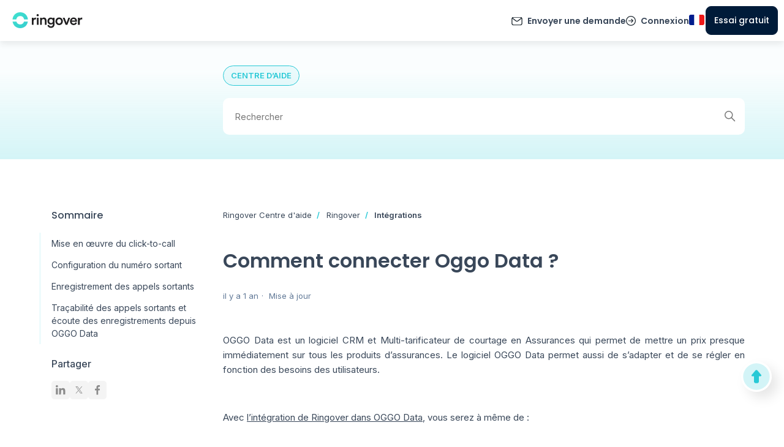

--- FILE ---
content_type: text/html; charset=utf-8
request_url: https://support.ringover.com/hc/fr/articles/21806730912785-Comment-connecter-Oggo-Data
body_size: 28901
content:
<!DOCTYPE html>
<html dir="ltr" lang="fr">
<head>
  <meta charset="utf-8" />
  <!-- v26867 -->


  <title>Comment connecter Oggo Data ? &ndash; Ringover Centre d&#39;aide</title>

  

  <meta name="description" content="OGGO Data est un logiciel CRM et Multi-tarificateur de courtage en Assurances qui permet de mettre un prix presque immédiatement sur tous..." /><meta property="og:image" content="https://support.ringover.com/hc/theming_assets/01HZPPTCW7XTYQDFQRNK0YREKD" />
<meta property="og:type" content="website" />
<meta property="og:site_name" content="Ringover Centre d'aide" />
<meta property="og:title" content="Comment connecter Oggo Data ?" />
<meta property="og:description" content="OGGO Data est un logiciel CRM et Multi-tarificateur de courtage en Assurances qui permet de mettre un prix presque immédiatement sur tous les produits d’assurances. Le logiciel OGGO Data permet aus..." />
<meta property="og:url" content="https://support.ringover.com/hc/fr/articles/21806730912785-Comment-connecter-Oggo-Data" />
<link rel="canonical" href="https://support.ringover.com/hc/fr/articles/21806730912785-Comment-connecter-Oggo-Data">
<link rel="alternate" hreflang="en" href="https://support.ringover.com/hc/en-us/articles/21806730912785-How-to-connect-Ringover-with-Oggo-Data">
<link rel="alternate" hreflang="en-gb" href="https://support.ringover.com/hc/en-gb/articles/21806730912785-How-to-connect-Ringover-with-Oggo-Data">
<link rel="alternate" hreflang="en-us" href="https://support.ringover.com/hc/en-us/articles/21806730912785-How-to-connect-Ringover-with-Oggo-Data">
<link rel="alternate" hreflang="fr" href="https://support.ringover.com/hc/fr/articles/21806730912785-Comment-connecter-Oggo-Data">
<link rel="alternate" hreflang="x-default" href="https://support.ringover.com/hc/en-us/articles/21806730912785-How-to-connect-Ringover-with-Oggo-Data">

  <link rel="stylesheet" href="//static.zdassets.com/hc/assets/application-f34d73e002337ab267a13449ad9d7955.css" media="all" id="stylesheet" />
  <link rel="stylesheet" type="text/css" href="/hc/theming_assets/15542216/12186948917137/style.css?digest=42760769637649">

  <link rel="icon" type="image/x-icon" href="/hc/theming_assets/01HZPPTD00MEXVA5HZNWDYV2ZZ">

    <script async src="https://www.googletagmanager.com/gtag/js?id=G-TY8N0JPTPP"></script>
<script>
  window.dataLayer = window.dataLayer || [];
  function gtag(){dataLayer.push(arguments);}
  gtag('js', new Date());
  gtag('config', 'G-TY8N0JPTPP');
</script>


  <meta content="width=device-width, initial-scale=1.0" name="viewport" />
<!-- Make the translated search clear button label available for use in JS -->
<!-- See buildClearSearchButton() in script.js -->
<script type="text/javascript">window.searchClearButtonLabelLocalized = "Effacer la recherche";</script>
<link rel="preconnect" href="https://fonts.googleapis.com">
<link rel="preconnect" href="https://fonts.gstatic.com" crossorigin>
<link href="https://fonts.googleapis.com/css2?family=Poppins&display=swap" rel="stylesheet">
<meta name="google-site-verification" content="z86b-LowyB2Yi2rxowCfuWIaon49odEKNWaIpPx67V0" />
<meta name="google-site-verification" content="khKjZ8TdRFhGMLZPCIPZ5ICxklMpI5y-Ja_LBxGnRKE" />

<link rel="preconnect" href="https://fonts.googleapis.com">
<link rel="preconnect" href="https://fonts.gstatic.com" crossorigin>
<link href="https://fonts.googleapis.com/css2?family=Inter:ital,opsz,wght@0,14..32,100..900;1,14..32,100..900&family=Poppins:ital,wght@0,100;0,200;0,300;0,400;0,500;0,600;0,700;0,800;0,900;1,100;1,200;1,300;1,400;1,500;1,600;1,700;1,800;1,900&display=swap" rel="stylesheet">
<link href="https://fonts.googleapis.com/css2?family=Inter:ital,opsz,wght@0,14..32,100..900;1,14..32,100..900&display=swap" rel="stylesheet">
  
</head>
<body class="community-enabled">
  
  
  

  <header class="header">
  <div class="logo">
    <a title="Accueil" href="/hc/fr">
      <img src="/hc/theming_assets/01HZPPTCW7XTYQDFQRNK0YREKD" alt="Page d’accueil du Centre d’aide Ringover Centre d&#39;aide" />
      
        <span aria-hidden="true">Ringover Centre d&#39;aide</span>
      
    </a>
  </div>

  <div class="nav-wrapper-desktop">
    <nav class="user-nav" id="user-nav">
      <ul class="user-nav-list">
        <li style="display: none;"><a href="/hc/fr/community/topics">Communauté</a></li>
        <li><a class="submit-a-request" href="/hc/fr/requests/new">Envoyer une demande</a></li>
        
          <li>
            <a class="sign-in" rel="nofollow" data-auth-action="signin" title="Ouvre une boîte de dialogue" role="button" href="/hc/fr/signin?return_to=https%3A%2F%2Fsupport.ringover.com%2Fhc%2Ffr%2Farticles%2F21806730912785-Comment-connecter-Oggo-Data">
              Connexion
            </a>
          </li>
        
      </ul>
    </nav>
    
  </div>

  <div class="nav-wrapper-mobile">
    <button class="menu-button-mobile" aria-controls="user-nav-mobile" aria-expanded="false" aria-label="Ouvrir/Fermer le menu de navigation">
      
      <svg xmlns="http://www.w3.org/2000/svg" width="16" height="16" focusable="false" viewBox="0 0 16 16" class="icon-menu">
        <path fill="none" stroke="currentColor" stroke-linecap="round" d="M1.5 3.5h13m-13 4h13m-13 4h13"/>
      </svg>
    </button>
    <nav class="menu-list-mobile" id="user-nav-mobile" aria-expanded="false">
      <ul class="menu-list-mobile-items">
        
          <li class="item">
            <a role="menuitem" rel="nofollow" data-auth-action="signin" title="Ouvre une boîte de dialogue" href="/hc/fr/signin?return_to=https%3A%2F%2Fsupport.ringover.com%2Fhc%2Ffr%2Farticles%2F21806730912785-Comment-connecter-Oggo-Data">
              Connexion
            </a>
          </li>
          <li class="nav-divider"></li>
        
        <li class="item"><a role="menuitem" href="/hc/fr/community/topics">Communauté</a></li>
        <li class="item"><a class="submit-a-request" role="menuitem" href="/hc/fr/requests/new">Envoyer une demande</a></li>
        <li class="nav-divider"></li>
        
      </ul>
    </nav>
  </div>
</header>

<!-- BEGIN new SEO wise header -->



<header class="header-main fr ">
    <div class="header-content">
        <a href="/hc/fr">
            <div class="logo-container">
              <span class="main_logo">              
								<svg width="85px" height="20px" id="logo-ringover" viewBox="0 0 115 27" version="1.1" xmlns="http://www.w3.org/2000/svg" xmlns:xlink="http://www.w3.org/1999/xlink">
								    <title>logo-line-color</title>
								    <desc>Created with Sketch.</desc>
								    <defs>
								        <linearGradient x1="10.642537%" y1="10.7823457%" x2="96.4712916%" y2="100%" id="linearGradient-1">
								            <stop stop-color="#40E0CF" offset="0%"></stop>
								            <stop stop-color="#36CDCF" offset="100%"></stop>
								        </linearGradient>
								    </defs>
								    <g id="logo" stroke="none" stroke-width="1" fill="none" fill-rule="evenodd">
								        <g id="Artboard" transform="translate(-134.000000, -280.000000)">
								            <g id="logo-line-color" transform="translate(134.000000, 280.000000)">
								                <g id="Group-13" transform="translate(0.000000, 0.000000)">
								                    <g id="Group" transform="translate(32.000000, 3.000000)" fill="#1F1E1F" fill-rule="nonzero">
								                        <path d="M2.784,17.616 L2.784,12.048 C2.784,9.864 3.768,8.616 5.928,8.616 C6.216,8.616 6.528,8.64 6.84,8.688 L6.84,5.856 C6.72,5.832 6.432,5.784 6.096,5.784 C4.56,5.784 3.264,6.528 2.712,7.8 L2.712,5.928 L0,5.928 L0,17.616 L2.784,17.616 Z M9.536,3.624 C10.544,3.624 11.36,2.832 11.36,1.824 C11.36,0.816 10.544,0 9.536,0 C8.552,0 7.736,0.816 7.736,1.824 C7.736,2.832 8.552,3.624 9.536,3.624 Z M10.928,17.616 L10.928,5.928 L8.168,5.928 L8.168,17.616 L10.928,17.616 Z M16.312,17.616 L16.312,10.872 C16.312,9.336 17.152,8.112 18.736,8.112 C20.488,8.112 21.136,9.264 21.136,10.704 L21.136,17.616 L23.92,17.616 L23.92,10.224 C23.92,7.656 22.552,5.592 19.696,5.592 C18.4,5.592 17.008,6.144 16.24,7.488 L16.24,5.928 L13.528,5.928 L13.528,17.616 L16.312,17.616 Z M31.032,22.536 C35.424,22.536 37.032,19.632 37.032,16.512 L37.032,5.928 L34.344,5.928 L34.344,7.416 C33.84,6.456 32.712,5.712 30.888,5.712 C27.672,5.712 25.488,8.28 25.488,11.4 C25.488,14.688 27.768,17.088 30.888,17.088 C32.592,17.088 33.768,16.296 34.272,15.384 L34.272,16.608 C34.272,18.984 33.168,20.112 30.96,20.112 C29.352,20.112 28.224,19.032 28.032,17.592 L25.464,18.264 C25.776,20.616 27.936,22.536 31.032,22.536 Z M31.344,14.712 C29.52,14.712 28.296,13.44 28.296,11.4 C28.296,9.408 29.568,8.112 31.344,8.112 C33.072,8.112 34.344,9.408 34.344,11.4 C34.344,13.416 33.12,14.712 31.344,14.712 Z M44.576,17.976 C48.08,17.976 50.648,15.36 50.648,11.76 C50.648,8.184 48.08,5.568 44.576,5.568 C41.096,5.568 38.528,8.184 38.528,11.76 C38.528,15.36 41.096,17.976 44.576,17.976 Z M44.576,15.48 C42.872,15.48 41.312,14.184 41.312,11.76 C41.312,9.336 42.872,8.088 44.576,8.088 C46.304,8.088 47.84,9.336 47.84,11.76 C47.84,14.208 46.304,15.48 44.576,15.48 Z M57.952,17.616 L62.536,5.928 L59.608,5.928 L56.584,14.28 L53.488,5.928 L50.416,5.928 L55.168,17.616 L57.952,17.616 Z M68.28,17.976 C71.088,17.976 72.936,16.32 73.56,14.28 L71.208,13.536 C70.824,14.688 69.96,15.576 68.28,15.576 C66.552,15.576 65.16,14.304 65.088,12.528 L73.632,12.528 C73.656,12.48 73.704,12.096 73.704,11.64 C73.704,7.944 71.592,5.568 67.992,5.568 C65.04,5.568 62.304,8.016 62.304,11.712 C62.304,15.672 65.112,17.976 68.28,17.976 Z M70.896,10.488 L65.16,10.488 C65.256,9.24 66.264,7.896 68.016,7.896 C69.936,7.896 70.848,9.12 70.896,10.488 Z M78.152,17.616 L78.152,12.048 C78.152,9.864 79.136,8.616 81.296,8.616 C81.584,8.616 81.896,8.64 82.208,8.688 L82.208,5.856 C82.088,5.832 81.8,5.784 81.464,5.784 C79.928,5.784 78.632,6.528 78.08,7.8 L78.08,5.928 L75.368,5.928 L75.368,17.616 L78.152,17.616 Z" id="ringover"></path>
								                    </g>
								                    <g id="logo" transform="translate(0.000000, 0.000000)" fill="url(#linearGradient-1)">
								                        <g id="Group-Copy-3">
								                            <g id="Group-2" transform="translate(0.245620, 0.000000)">
								                                <path d="M12.7487636,26.0357143 C6.44286601,26.0357143 1.49207336,21.8112333 0.373650926,15.6875264 C0.359732676,15.6113197 0.34019606,15.4963529 0.315041079,15.342626 L6.56344993,15.3427385 C6.5908412,15.4348227 6.61183136,15.5034988 6.62642038,15.5487668 C7.55282415,18.4232847 10.0690497,19.9096639 12.7487636,19.9096639 C15.432939,19.9096639 17.9530813,18.4494006 18.8757208,15.5535215 C18.8904769,15.5072066 18.9116851,15.4369081 18.9393453,15.342626 L25.1824861,15.342626 C25.1615897,15.4711433 25.1454487,15.5673025 25.1340631,15.6311037 C24.0358226,21.7852691 19.0740099,26.0357143 12.7487636,26.0357143 Z M12.7487636,0 C19.3444301,0 24.4575906,4.57963363 25.2535401,11.1938247 C25.264946,11.2886056 25.2800508,11.4317085 25.2988544,11.6231335 L19.142136,11.6231335 C19.1243944,11.5144466 19.1105316,11.4333869 19.1005476,11.3799545 C18.4481121,7.88825231 15.697413,6.12605042 12.7487636,6.12605042 C9.83383355,6.12605042 7.11235238,7.84817927 6.42018275,11.2608445 C6.40413025,11.3399896 6.38253305,11.4607526 6.35539115,11.6231335 L0.198672699,11.6231335 C0.225874504,11.3543914 0.2482484,11.153762 0.265794389,11.0212454 C1.12923201,4.50010485 6.21061717,0 12.7487636,0 Z" id="Shape"></path>
								                            </g>
								                        </g>
								                    </g>
								                </g>
								            </g>
								        </g>
								    </g>
								</svg>
              </span>
              <span class="christmas_logo">
                <svg width="302" height="83" viewBox="0 0 302 83" fill="none" xmlns="http://www.w3.org/2000/svg">
									<path d="M83.5161 53.6906C80.7449 69.936 67.2626 82.2627 51.0481 82.2627C34.8336 82.2627 21.3512 69.936 18.5801 53.6906H34.8629C37.1991 60.9 43.5633 66.0718 51.0481 66.0718C58.5329 66.0718 64.8971 60.9 67.2333 53.6906H83.5161Z" fill="url(#paint0_linear_1_197)"/>
									<path d="M83.8515 43.7856H67.8232C66.1944 35.409 59.3027 29.1186 51.0481 29.1186C42.7935 29.1186 35.9018 35.409 34.273 43.7856H18.2447C20.0039 26.3332 34.0192 12.7373 51.0481 12.7373C68.077 12.7373 82.0923 26.3332 83.8515 43.7856Z" fill="url(#paint1_linear_1_197)"/>
									<path d="M111.687 42.4099C112.604 41.0034 113.751 39.9026 115.127 39.1076C116.502 38.2821 118.031 37.8693 119.713 37.8693V46.1709H117.557C115.6 46.1709 114.133 46.599 113.154 47.4551C112.176 48.2807 111.687 49.7484 111.687 51.8582V63.7373H103.844V38.1445H111.687V42.4099Z" fill="#121212"/>
									<path d="M127.406 35.4843C126.03 35.4843 124.899 35.0868 124.012 34.2918C123.156 33.4662 122.728 32.4572 122.728 31.2647C122.728 30.0416 123.156 29.0325 124.012 28.2375C124.899 27.412 126.03 26.9992 127.406 26.9992C128.752 26.9992 129.852 27.412 130.709 28.2375C131.595 29.0325 132.039 30.0416 132.039 31.2647C132.039 32.4572 131.595 33.4662 130.709 34.2918C129.852 35.0868 128.752 35.4843 127.406 35.4843ZM131.305 38.1445V63.7373H123.462V38.1445H131.305Z" fill="#121212"/>
									<path d="M152.583 37.8693C155.579 37.8693 157.964 38.8477 159.738 40.8046C161.542 42.731 162.444 45.3912 162.444 48.7852V63.7373H154.647V49.8401C154.647 48.1278 154.203 46.7977 153.317 45.8498C152.43 44.902 151.237 44.428 149.739 44.428C148.241 44.428 147.048 44.902 146.162 45.8498C145.275 46.7977 144.832 48.1278 144.832 49.8401V63.7373H136.989V38.1445H144.832V41.5385C145.627 40.4071 146.697 39.5204 148.042 38.8783C149.387 38.2056 150.901 37.8693 152.583 37.8693Z" fill="#121212"/>
									<path d="M177.617 37.7775C179.421 37.7775 180.996 38.1445 182.341 38.8783C183.717 39.6121 184.772 40.5753 185.506 41.7678V38.1445H193.349V63.6915C193.349 66.0459 192.875 68.171 191.927 70.0667C191.01 71.9931 189.588 73.5219 187.662 74.6533C185.766 75.7846 183.396 76.3503 180.553 76.3503C176.761 76.3503 173.688 75.4483 171.334 73.6442C168.979 71.8708 167.634 69.4552 167.298 66.3975H175.049C175.293 67.376 175.874 68.1404 176.792 68.6908C177.709 69.2717 178.84 69.5622 180.186 69.5622C181.806 69.5622 183.091 69.0883 184.038 68.1404C185.017 67.2231 185.506 65.7401 185.506 63.6915V60.0681C184.742 61.2606 183.687 62.2391 182.341 63.0035C180.996 63.7373 179.421 64.1042 177.617 64.1042C175.508 64.1042 173.596 63.5691 171.884 62.499C170.172 61.3982 168.811 59.8541 167.802 57.8666C166.824 55.8485 166.334 53.5246 166.334 50.895C166.334 48.2654 166.824 45.9569 167.802 43.9694C168.811 41.9819 170.172 40.453 171.884 39.3828C173.596 38.3126 175.508 37.7775 177.617 37.7775ZM185.506 50.9409C185.506 48.984 184.956 47.4398 183.855 46.3085C182.785 45.1771 181.47 44.6115 179.911 44.6115C178.351 44.6115 177.021 45.1771 175.92 46.3085C174.85 47.4093 174.315 48.9381 174.315 50.895C174.315 52.8519 174.85 54.4114 175.92 55.5733C177.021 56.7046 178.351 57.2703 179.911 57.2703C181.47 57.2703 182.785 56.7046 183.855 55.5733C184.956 54.4419 185.506 52.8978 185.506 50.9409Z" fill="#121212"/>
									<path d="M210.673 64.1042C208.166 64.1042 205.903 63.5691 203.885 62.499C201.897 61.4288 200.323 59.8999 199.161 57.9124C198.029 55.9249 197.464 53.6011 197.464 50.9409C197.464 48.3113 198.045 46.0027 199.207 44.0152C200.369 41.9971 201.959 40.453 203.977 39.3828C205.995 38.3126 208.257 37.7775 210.765 37.7775C213.272 37.7775 215.535 38.3126 217.553 39.3828C219.571 40.453 221.161 41.9971 222.323 44.0152C223.485 46.0027 224.066 48.3113 224.066 50.9409C224.066 53.5705 223.469 55.8943 222.277 57.9124C221.115 59.8999 219.51 61.4288 217.461 62.499C215.443 63.5691 213.18 64.1042 210.673 64.1042ZM210.673 57.3162C212.171 57.3162 213.44 56.7658 214.48 55.665C215.55 54.5643 216.085 52.9895 216.085 50.9409C216.085 48.8922 215.565 47.3175 214.526 46.2168C213.517 45.116 212.263 44.5656 210.765 44.5656C209.236 44.5656 207.967 45.116 206.958 46.2168C205.949 47.2869 205.444 48.8617 205.444 50.9409C205.444 52.9895 205.934 54.5643 206.912 55.665C207.921 56.7658 209.175 57.3162 210.673 57.3162Z" fill="#121212"/>
									<path d="M239.739 56.3989L245.288 38.1445H253.636L244.555 63.7373H234.877L225.796 38.1445H234.189L239.739 56.3989Z" fill="#121212"/>
									<path d="M281.062 50.5281C281.062 51.2619 281.016 52.0264 280.925 52.8214H263.175C263.297 54.4114 263.802 55.6344 264.688 56.4906C265.606 57.3162 266.722 57.729 268.037 57.729C269.993 57.729 271.354 56.9034 272.119 55.2522H280.466C280.038 56.934 279.258 58.4475 278.127 59.7929C277.026 61.1383 275.635 62.1932 273.953 62.9576C272.271 63.722 270.391 64.1042 268.312 64.1042C265.804 64.1042 263.572 63.5691 261.615 62.499C259.659 61.4288 258.13 59.8999 257.029 57.9124C255.928 55.9249 255.378 53.6011 255.378 50.9409C255.378 48.2807 255.913 45.9569 256.983 43.9694C258.084 41.9819 259.613 40.453 261.57 39.3828C263.526 38.3126 265.774 37.7775 268.312 37.7775C270.788 37.7775 272.99 38.2973 274.916 39.337C276.843 40.3766 278.341 41.8595 279.411 43.7859C280.512 45.7122 281.062 47.9596 281.062 50.5281ZM273.036 48.4642C273.036 47.1188 272.577 46.0486 271.66 45.2536C270.743 44.4586 269.596 44.0611 268.22 44.0611C266.905 44.0611 265.789 44.4433 264.872 45.2077C263.985 45.9721 263.435 47.0576 263.221 48.4642H273.036Z" fill="#121212"/>
									<path d="M293.043 42.4099C293.96 41.0034 295.107 39.9026 296.483 39.1076C297.859 38.2821 299.388 37.8693 301.069 37.8693V46.1709H298.914C296.957 46.1709 295.489 46.599 294.511 47.4551C293.532 48.2807 293.043 49.7484 293.043 51.8582V63.7373H285.2V38.1445H293.043V42.4099Z" fill="#121212"/>
									<path d="M43.1413 0C59.4376 0 69.4357 12.449 69.4357 12.449L17.5875 33.6458C13.0446 38.0786 10.9774 44.8573 8.12455 50.4688C7.88045 50.9489 7.55935 50.7271 7.22802 50.4688H6.13428V42.7302C6.13376 20.8604 13.0729 0 43.1413 0Z" fill="#EF2932"/>
									<path d="M17.7741 19.8513C17.7548 19.9136 15.0984 28.51 16.4397 32.4913C16.6131 33.006 16.7693 33.749 16.8879 34.386C13.8002 37.7562 11.9019 42.2437 9.98169 46.5383L7.77784 44.7786C7.81133 44.7137 9.7903 40.8713 10.6935 36.6729C11.5103 32.8754 11.7338 29.8065 13.6091 26.5314C14.6189 24.7679 17.756 19.8795 17.7741 19.8513Z" fill="url(#paint2_linear_1_197)"/>
									<path d="M16.084 28.9587C29.32 20.0416 47.401 13.5044 63.1844 10.8684C66.8026 10.2641 68.3926 9.75046 70.4157 12.3794C73.024 15.7687 75.5687 21.4165 71.5259 21.142C58.7644 20.2756 26.4306 32.4679 18.2088 40.6182C17.4278 41.3924 16.5175 40.5386 15.7213 39.0271C15.4583 38.5279 15.9498 37.931 15.7205 37.3234C15.4766 36.6771 14.5147 36.0152 14.3293 35.3277C13.9869 34.0582 13.7623 32.7901 13.7219 31.7885C13.681 30.7764 14.5877 29.9667 16.084 28.9587Z" fill="white"/>
									<path d="M51.8757 24.5784C38.3915 28.6344 23.4389 35.4403 18.2161 40.6176C17.693 41.1361 17.1177 40.9195 16.5518 40.2689C23.2798 34.8813 38.6395 28.2546 51.8757 24.5784Z" fill="#D9D9D9"/>
									<path d="M63.1918 10.8676C66.8098 10.2633 68.4007 9.74947 70.4238 12.3783C73.032 15.7674 75.5756 21.4155 71.5341 21.1419C71.4272 21.1346 71.3179 21.1307 71.2083 21.1253C72.2131 19.5229 70.2288 15.5642 68.2013 12.9386C66.1419 10.2719 64.5233 10.7942 60.8406 11.4071C59.0324 11.7081 57.1942 12.0602 55.3372 12.4592C57.9958 11.8304 60.624 11.2964 63.1918 10.8676Z" fill="#D9D9D9"/>
									<ellipse cx="7.04142" cy="51.4779" rx="7.04142" ry="7.06563" fill="white"/>
									<path d="M10.928 45.5817C12.833 46.846 14.0903 49.0139 14.0906 51.4773C14.0906 55.3794 10.9382 58.5432 7.04944 58.5433C4.58708 58.5433 2.42069 57.2748 1.16211 55.3538C2.27492 56.0929 3.6083 56.5242 5.04272 56.5242C8.93159 56.5242 12.0839 53.3604 12.0839 49.4581C12.0837 48.0262 11.6578 46.6948 10.928 45.5817Z" fill="#CCCCCC"/>
									<defs>
									<linearGradient id="paint0_linear_1_197" x1="18.2447" y1="12.7373" x2="50.4789" y2="143.864" gradientUnits="userSpaceOnUse">
									<stop stop-color="#36CDCF"/>
									<stop offset="1" stop-color="#40E0CF"/>
									</linearGradient>
									<linearGradient id="paint1_linear_1_197" x1="18.2447" y1="12.7373" x2="50.4789" y2="143.864" gradientUnits="userSpaceOnUse">
									<stop stop-color="#36CDCF"/>
									<stop offset="1" stop-color="#40E0CF"/>
									</linearGradient>
									<linearGradient id="paint2_linear_1_197" x1="6.54138" y1="38.7199" x2="12.7873" y2="40.011" gradientUnits="userSpaceOnUse">
									<stop stop-color="#D2191F" stop-opacity="0.3"/>
									<stop offset="1" stop-color="#D2191F"/>
									</linearGradient>
									</defs>
									</svg>
              </span>
            </div>
        </a>
        <ul class="links-container">
            
            <div class="mobile-buttons-container">

                <div class="nav-wrapper-desktop">
                    <!-- Support request & login -->
                    <nav class="user-nav" id="user-nav">
                        <ul class="user-nav-list">
                            <li style="display: none;"><a href="/hc/fr/community/topics">Communauté</a></li>
                            <li><a class="submit-a-request" href="/hc/fr/requests/new">Envoyer une demande</a></li>
                            
                            <li>
                                <a class="sign-in" rel="nofollow" data-auth-action="signin" title="Ouvre une boîte de dialogue" role="button" href="/hc/fr/signin?return_to=https%3A%2F%2Fsupport.ringover.com%2Fhc%2Ffr%2Farticles%2F21806730912785-Comment-connecter-Oggo-Data">
                                Connexion
                                </a>
                            </li>
                            
                        </ul>
                    </nav>
                    
                </div>

                <a href="https://www.ringover.fr/inscription" class="menu-trial c-btn c-btn--cta-main">Essai gratuit</a>
                <!--           <a href="https://app.ringover.com/" class="menu-login">Se connecter</a> -->

            </div>
        </ul>

        <div class="nav-wrapper-desktop">
            <!-- Support request & login -->
            <nav class="user-nav" id="user-nav">
                <ul class="user-nav-list">
                    <li style="display: none;"><a href="/hc/fr/community/topics">Communauté</a></li>
                    <li><a class="submit-a-request" href="/hc/fr/requests/new">Envoyer une demande</a></li>
                    
                    <li>
                        <a class="sign-in" rel="nofollow" data-auth-action="signin" title="Ouvre une boîte de dialogue" role="button" href="/hc/fr/signin?return_to=https%3A%2F%2Fsupport.ringover.com%2Fhc%2Ffr%2Farticles%2F21806730912785-Comment-connecter-Oggo-Data">
                        Connexion
                        </a>
                    </li>
                    
                </ul>
            </nav>
            
        </div>

        <!-- Menu log-in -->
        <!--       <a href="https://app.ringover.com/" class="menu-login c-btn c-btn--cta-secondary no-decorations">Se connecter</a> -->
        <!-- End menu log-in -->

        <!-- Menu button trial -->
        <a href="https://www.ringover.fr/inscription" class="menu-trial c-btn c-btn--pill c-btn--cta-main">Essai
            gratuit</a>
        <!-- End menu button trial-->

      <!-- Menu lang -->
      <div class="footer-language-selector menu-lang">
      
        <div class="dropdown language-selector">
          <button class="dropdown-toggle" aria-haspopup="true">
            
              
            				<svg version="1.1" id="Layer_1" xmlns="http://www.w3.org/2000/svg"
                         xmlns:xlink="http://www.w3.org/1999/xlink" x="0px" y="0px"
                         width="25" height="17" viewBox="0 0 25 17" style="enable-background:new 0 0 25 17;"
                         xml:space="preserve">
												<rect class="st0" width="25" height="17" style="fill:#FFFFFF;"/>
                        <rect x="16.7" class="st1" width="8.3" height="17" style="fill:#EF1818;"/>
                        <rect class="st2" width="8.3" height="17" style="fill:#011D8D;"/>
										</svg>
  						
  						
  						
  						
          </button>
          <span class="dropdown-menu dropdown-menu-end" role="menu">
            
              <a href="/hc/change_language/en-gb?return_to=%2Fhc%2Fen-gb%2Farticles%2F21806730912785-How-to-connect-Ringover-with-Oggo-Data" dir="ltr" role="menuitem">                
                English (GB)
              </a>
            
              <a href="/hc/change_language/en-us?return_to=%2Fhc%2Fen-us%2Farticles%2F21806730912785-How-to-connect-Ringover-with-Oggo-Data" dir="ltr" role="menuitem">                
                English (US)
              </a>
            
              <a href="/hc/change_language/es?return_to=%2Fhc%2Fes" dir="ltr" role="menuitem">                
                Español
              </a>
            
          </span>
        </div>
      
    </div>
    <!-- End menu lang-->
     
      
  </div>

    <!-- Menu Mobile -->
    <div class="menu-mobile">
        <div class="menu-mobile__trigger" style="display:inline-block;">
            <svg xmlns="http://www.w3.org/2000/svg" width="22.563" height="17.5" viewBox="0 0 22.563 17.5">
                <g id="Group_9312" data-name="Group 9312" transform="translate(-4338.333 792.879)">
                    <path id="Path_10766" data-name="Path 10766" d="M4360.147-792.129h-21.063" fill="none"
                          stroke="#828282" stroke-linecap="round" stroke-width="1.5"/>
                    <path id="Path_10767" data-name="Path 10767" d="M4360.147-792.129h-21.063"
                          transform="translate(0 8)" fill="none" stroke="#828282" stroke-linecap="round"
                          stroke-width="1.5"/>
                    <path id="Path_10768" data-name="Path 10768" d="M4360.147-792.129h-21.063"
                          transform="translate(0 16)" fill="none" stroke="#828282" stroke-linecap="round"
                          stroke-width="1.5"/>
                </g>
            </svg>
        </div>
        <div class="menu-mobile__trigger close" style="display:inline-block;">
            <svg xmlns="http://www.w3.org/2000/svg" width="12.015" height="12.015" viewBox="0 0 12.015 12.015">
                <g id="Group_9170" data-name="Group 9170" transform="translate(-950.939 -25.939)">
                    <path id="Path_10766" data-name="Path 10766" d="M13.992,0H0"
                          transform="translate(952 36.894) rotate(-45)" fill="none" stroke="#828282"
                          stroke-linecap="round" stroke-width="1.5"/>
                    <path id="Path_10767" data-name="Path 10767" d="M13.992,0H0"
                          transform="translate(952 27) rotate(45)" fill="none" stroke="#828282" stroke-linecap="round"
                          stroke-width="1.5"/>
                </g>
            </svg>
        </div>
    </div>
    <!-- End menu Mobile-->
</header>









<!-- END new SEO wise header -->

  <main role="main">
     <section class="section home_hero section_hero article_hero" data-category="show_category12186923742481">
   <div class="container">
   	<div class="article_header_tag_container article">
   		<span class="article_header_tag tag_ringover" data-text="article_header_tag_common"></span>
   		<span class="article_header_tag tag_cadence" data-text="article_header_tag_common"></span>
   		<span class="article_header_tag tag_empower" data-text="article_header_tag_common"></span>
   	</div>
   </div>
<!--    <div class="container">
     <div class="title_container article">
       <h1 data-text="home-h1"></h1>
     </div>
   </div> -->
   <div class="container">
   	<div class="search-container article">
     	<svg xmlns="http://www.w3.org/2000/svg" width="12" height="12" focusable="false" viewBox="0 0 12 12" class="search-icon" aria-hidden="true">
        <circle cx="4.5" cy="4.5" r="4" fill="none" stroke="currentColor"/>
        <path stroke="currentColor" stroke-linecap="round" d="M11 11L7.5 7.5"/>
     	</svg>
     	<form role="search" class="search" data-search="" action="/hc/fr/search" accept-charset="UTF-8" method="get"><input type="hidden" name="utf8" value="&#x2713;" autocomplete="off" /><input type="hidden" name="category" id="category" value="12186923742481" autocomplete="off" />
<input type="search" name="query" id="query" placeholder="Rechercher" aria-label="Rechercher" /></form>
   	</div>
   </div>
</section>

<div class="container article_global_container">
  <div class="article-container" id="article-container">
    
    <aside class="article-sidebar" aria-labelledby="section-articles-title">
      <div id="article_summary_container">
     		<div id="article_summary" class="collapsible-sidebar">
      	  	<span class="collapsible-sidebar-toggle toggle_btn" aria-expanded="false">
      	      <svg xmlns="http://www.w3.org/2000/svg" width="11.509" height="11.921" viewBox="0 0 11.509 11.921" aria-hidden="true" class="collapsible-sidebar-toggle-icon article_summary_title_arrow arrow_down">
  							<g id="Group_11170" data-name="Group 11170" transform="translate(10.759 10.86) rotate(180)">
  							  <path id="Path_28866" data-name="Path 28866" d="M3160.082,6024.521h9.173" transform="translate(-3160.082 -6019.621)" fill="none" stroke="#27c9d6" stroke-linecap="round" stroke-width="1.5"/>
  							  <path id="Path_28867" data-name="Path 28867" d="M0,0H6.929" transform="translate(4.799) rotate(45)" fill="none" stroke="#27c9d6" stroke-linecap="round" stroke-width="1.5"/>
  							  <path id="Path_28868" data-name="Path 28868" d="M0,0H6.929" transform="translate(4.798 9.8) rotate(-45)" fill="none" stroke="#27c9d6" stroke-linecap="round" stroke-width="1.5"/>
  							</g>
							</svg>
      	  	  <svg xmlns="http://www.w3.org/2000/svg" width="11.509" height="11.921" viewBox="0 0 11.509 11.921" aria-hidden="true" class="collapsible-sidebar-toggle-icon article_summary_title_arrow arrow_up">
  							<g id="Group_11170" data-name="Group 11170" transform="translate(10.759 10.86) rotate(180)">
  							  <path id="Path_28866" data-name="Path 28866" d="M3160.082,6024.521h9.173" transform="translate(-3160.082 -6019.621)" fill="none" stroke="#27c9d6" stroke-linecap="round" stroke-width="1.5"/>
  							  <path id="Path_28867" data-name="Path 28867" d="M0,0H6.929" transform="translate(4.799) rotate(45)" fill="none" stroke="#27c9d6" stroke-linecap="round" stroke-width="1.5"/>
  							  <path id="Path_28868" data-name="Path 28868" d="M0,0H6.929" transform="translate(4.798 9.8) rotate(-45)" fill="none" stroke="#27c9d6" stroke-linecap="round" stroke-width="1.5"/>
  							</g>
							</svg>
      	  	</span>
     		  	<h2 class="article_summary_title" data-text="article_summary_title"></h2>
 						<div class="collapsible-sidebar-body">
      	  		<ul class="article_summary_list"></ul>
      	  	</div>
      	</div>
      	<div class="article_sharing">
    		  <p class="article_summary_title" data-text="article_sharing"></p>
      	  <div class="sharing_links_box">
    		  	<a class="sharing_link linkedin" target="_BLANK" href="https://www.linkedin.com/shareArticle?url=https://support.ringover.com/hc/fr/articles/21806730912785-Comment-connecter-Oggo-Data&title=Comment connecter Oggo Data ?&summary=Comment connecter Oggo Data ?&source=Ringover">&#8203</a>
    		  	<a class="sharing_link twitter" target="_BLANK" href="https://twitter.com/intent/tweet?url=https://support.ringover.com/hc/fr/articles/21806730912785-Comment-connecter-Oggo-Data&text=Comment connecter Oggo Data ?&hashtags=Ringover">&#8203</a>
    		  	<a class="sharing_link facebook" target="_BLANK" href="https://www.facebook.com/sharer.php?title=Comment connecter Oggo Data ?&u=https://support.ringover.com/hc/fr/articles/21806730912785-Comment-connecter-Oggo-Data">&#8203</a>
      	  </div>
    		</div>
      </div>
      
      
    </aside>

    <article id="main-content" class="article">
  		<nav class="sub-nav align-start">
  		  <ol class="breadcrumbs">
  
    <li title="Ringover Centre d&#39;aide">
      
        <a href="/hc/fr">Ringover Centre d&#39;aide</a>
      
    </li>
  
    <li title="Ringover">
      
        <a href="/hc/fr/categories/12186923742481-Ringover">Ringover</a>
      
    </li>
  
    <li title="Intégrations">
      
        <a href="/hc/fr/sections/12962462225169-Int%C3%A9grations">Intégrations</a>
      
    </li>
  
</ol>

			</nav>
      <header class="article-header">
        <h1 title="Comment connecter Oggo Data ?" class="article-title">
          Comment connecter Oggo Data ?
          
        </h1>

        <div class="article-author">
          
          <div class="article-meta">
            

            <ul class="meta-group">
              
                <li class="meta-data"><time datetime="2024-11-21T10:26:03Z" title="2024-11-21T10:26:03Z" data-datetime="relative">21 novembre 2024 10:26</time></li>
                <li class="meta-data">Mise à jour</li>
              
            </ul>
          </div>
        </div>

        
      </header>

      <section class="article-info">
        <div class="article-content">
          <div class="article-body"><p class="wysiwyg-text-align-justify">OGGO Data est un logiciel CRM et Multi-tarificateur de courtage en Assurances qui permet de mettre un prix presque immédiatement sur tous les produits d’assurances. Le logiciel OGGO Data permet aussi de s’adapter et de se régler en fonction des besoins des utilisateurs.</p>
<p class="wysiwyg-text-align-justify"> </p>
<p class="wysiwyg-text-align-justify">Avec <a href="https://www.ringover.fr/integration-oggodata" target="_blank" rel="noopener noreferrer">l’intégration de Ringover dans OGGO Data</a>, vous serez à même de :</p>
<ul>
<li class="wysiwyg-text-align-justify">Click-to-call pour les appels entrants et sortants</li>
<li class="wysiwyg-text-align-justify">Récupération automatique du lien d'enregistrement des appels sur vos fiches clients</li>
<li class="wysiwyg-text-align-justify">Solution optionnelle d'extraction et stockage des enregistrements d'appels sur 2 ans</li>
<li class="wysiwyg-text-align-justify">Historisation des appels et vous accédez aux enregistrements d'appels dans OGGO Data, depuis la fiche Contact et/ou Projet.</li>
</ul>
<p class="wysiwyg-text-align-justify"> </p>
<p class="wysiwyg-text-align-justify"> </p>
<p class="wysiwyg-text-align-justify">Maintenant passons à l'intégration de l'outil 📳</p>
<p class="wysiwyg-text-align-justify"> </p>
<p class="wysiwyg-text-align-justify"> </p>
<p class="wysiwyg-text-align-justify"><strong>Prérequis</strong> :</p>
<ul>
<li class="wysiwyg-text-align-justify">Vous devez disposer d'un compte Ringover Business ou Advanced pour bénéficier de cette intégration 💳</li>
<li class="wysiwyg-text-align-justify">L'intégration doit être effectuée par un compte administrateur ou technique dans Ringover 👨‍💼</li>
<li class="wysiwyg-text-align-justify">L'intégration doit se faire avec compte administrateur de Oggo Data</li>
</ul>
<p class="wysiwyg-text-align-justify"> </p>
<p class="wysiwyg-text-align-justify"> </p>
<h2 id="h_01J9KRNSWSJ86B1W1TMKJPNEE1" class="wysiwyg-text-align-justify">Mise en œuvre du click-to-call</h2>
<p class="wysiwyg-text-align-justify"> </p>
<h3 id="h_01J9KRN6TWB49BZ716326N0VTQ" class="wysiwyg-text-align-justify">Configuration des accès à l’API Ringover</h3>
<p class="wysiwyg-text-align-justify"> </p>
<p class="wysiwyg-text-align-justify">Depuis le <a href="https://dashboard.ringover.com/api" target="_blank" rel="noopener noreferrer">Dashboard&gt;API</a> Ringover, générer la clé API de la ligne de chaque collaborateur.</p>
<p class="wysiwyg-text-align-justify">Pour chaque ligne, afin <strong>d’autoriser le click-to-call</strong>, vous devez impérativement donner accès<br>au droit suivant :</p>
<p class="wysiwyg-text-align-justify"> </p>
<p class="wysiwyg-text-align-justify"><img src="/hc/article_attachments/21806715514001" width="507" height="357"></p>
<p class="wysiwyg-text-align-justify"> </p>
<p class="wysiwyg-text-align-justify">Par ailleurs, si vous souhaitez accéder aux enregistrements d’appels depuis OGGO Data, vous<br>devez donner accès aux droits suivants :</p>
<p class="wysiwyg-text-align-justify"> </p>
<p class="wysiwyg-text-align-justify"><img src="/hc/article_attachments/21806730891025" width="521" height="386"></p>
<p class="wysiwyg-text-align-justify"> </p>
<p class="wysiwyg-text-align-justify"> </p>
<h3 id="h_01HMH51TD0E9RV50RP7JXEGRJP" class="wysiwyg-text-align-justify">Configuration OGGO Data</h3>
<p> </p>
<p class="wysiwyg-text-align-justify">Dans OGGO Data, depuis « Configuration », cliquez sur « Autres services », puis sur le module « Téléphonie ».</p>
<p class="wysiwyg-text-align-justify"> </p>
<p class="wysiwyg-text-align-justify"><img src="/hc/article_attachments/21806715519377" width="327" height="191"></p>
<p class="wysiwyg-text-align-justify"> </p>
<p class="wysiwyg-text-align-justify">Choisissez le partenaire Ringover dans le menu déroulant. Puis, renseignez le numéro de ligne et la clé API de chaque utilisateur.</p>
<p class="wysiwyg-text-align-justify"> </p>
<p class="wysiwyg-text-align-justify"><img src="/hc/article_attachments/21806715522065"></p>
<p class="wysiwyg-text-align-justify"> </p>
<p class="wysiwyg-text-align-justify"> </p>
<h3 id="h_01HMH55Q3C7Q13RPQ0JHQVTME3" class="wysiwyg-text-align-justify">TEST</h3>
<p> </p>
<p class="wysiwyg-text-align-justify">Dans OGGO Data, depuis la configuration du module « Téléphonie », vous pouvez tester un appel sortant:</p>
<p class="wysiwyg-text-align-justify"> </p>
<p class="wysiwyg-text-align-justify"><img src="/hc/article_attachments/21806715523217" width="489" height="306"></p>
<p class="wysiwyg-text-align-justify"> </p>
<ul class="wysiwyg-text-align-justify">
<li>Ouvrez votre application Ringover</li>
<li>Dans le formulaire ci-dessus, renseignez le numéro de l'appelant et le numéro de l'appelé au format international (exemple : 33484890468, sans le +), ainsi que la clé API Ringover de votre ligne.</li>
<li>Cliquez sur « Appeler ».</li>
<li>Votre ligne Ringover sonne ; décrochez pour déclencher l'appel sortant.</li>
</ul>
<p class="wysiwyg-text-align-justify"> </p>
<p class="wysiwyg-text-align-justify"> </p>
<h2 id="h_01HMH5DEDZATPRQF1B5VNAF6R2" class="wysiwyg-text-align-justify">Configuration du numéro sortant</h2>
<p class="wysiwyg-text-align-justify"> </p>
<p class="wysiwyg-text-align-justify">Par défaut, dans Ringover, le numéro sortant est celui de la ligne. Depuis l’interface Ringover, vous avez la possibilité de changer le numéro sortant :</p>
<p class="wysiwyg-text-align-justify"> </p>
<p class="wysiwyg-text-align-justify"><img src="/hc/article_attachments/21806715525009"></p>
<p class="wysiwyg-text-align-justify"> </p>
<p class="wysiwyg-text-align-justify"> </p>
<h2 id="h_01HMH5JBED2F8Y12T7Y33X6V0R" class="wysiwyg-text-align-justify">Enregistrement des appels sortants</h2>
<p class="wysiwyg-text-align-justify"> </p>
<p class="wysiwyg-text-align-justify">Attention : Le service d’enregistrement d’appel n’est disponible quand dans la licence Ringover Business ou supérieur.</p>
<p class="wysiwyg-text-align-justify">L’enregistrement de l’appel peut s'effectuer manuellement par l'utilisateur depuis son dialer :</p>
<p class="wysiwyg-text-align-justify"> </p>
<p class="wysiwyg-text-align-justify"><img src="/hc/article_attachments/21806715529745"></p>
<p class="wysiwyg-text-align-justify"> </p>
<p class="wysiwyg-text-align-justify">Les lignes Ringover peuvent également être configurée pour enregistrer par défaut chaque appel :</p>
<p class="wysiwyg-text-align-justify"> </p>
<p class="wysiwyg-text-align-justify"><img src="/hc/article_attachments/21806730897681" width="509" height="240"></p>
<p class="wysiwyg-text-align-justify"> </p>
<p class="wysiwyg-text-align-justify">Enfin, vous avez aussi la possibilité de définir une annonce d’enregistrement en rédigeant ou en enregistrant le texte de l’annonce et en choisissant éventuellement une musique de fond :</p>
<p class="wysiwyg-text-align-justify"> </p>
<p class="wysiwyg-text-align-justify"><img src="/hc/article_attachments/21806715535377" width="523" height="151"></p>
<p class="wysiwyg-text-align-justify"> </p>
<p class="wysiwyg-text-align-justify"><img src="/hc/article_attachments/21806730904081" width="555" height="246"></p>
<p class="wysiwyg-text-align-justify"> </p>
<p class="wysiwyg-text-align-justify"> </p>
<h2 id="h_01HMH9EVE25GTFHZ18MX9SNA4J" class="wysiwyg-text-align-justify">Traçabilité des appels sortants et écoute des enregistrements depuis OGGO Data</h2>
<p> </p>
<p class="wysiwyg-text-align-justify"><em>Attention : Les enregistrements d'appels sont effectués et stockés par Ringover. Par défaut, Ringover est configuré pour conserver les enregistrements pendant 6 mois mais vous avez la possibilité de configurer Ringover pour conserver les enregistrements pendant 12 mois.</em></p>
<p class="wysiwyg-text-align-justify"> </p>
<p class="wysiwyg-text-align-justify">Via l’API Ringover, OGGO Data récupère le lien d’enregistrement des appels sortants et vous<br>permet ainsi d’écouter l’enregistrement depuis l'onglet Historique de la fiche Projet/Contact,<br>sous condition que l'appel ait été déclenché depuis OGGO Data (service click-to-call).</p>
<p class="wysiwyg-text-align-justify"> </p>
<p class="wysiwyg-text-align-justify"><strong>Note</strong> : La récupération du lien d'enregistrement d'appel n'est pas instantanée. Elle s'effectue sous<br>un délai d'une heure.</p>
<p class="wysiwyg-text-align-justify"> </p>
<p class="wysiwyg-text-align-justify"><img src="/hc/article_attachments/21808384130961" width="639" height="242"></p>
<p class="wysiwyg-text-align-justify"> </p>
<p class="wysiwyg-text-align-justify">Vous retrouverez tous les détails et accès aux enregistrements d'appels depuis la fiche Projet/Contact :</p>
<p class="wysiwyg-text-align-justify"> </p>
<p class="wysiwyg-text-align-justify"><img src="/hc/article_attachments/21808384267537" width="652" height="313"></p>
<p class="wysiwyg-text-align-justify"> </p>
<p class="wysiwyg-text-align-justify">Lorsque l'enregistrement arrive à expiration du délai de 6 mois ou 12 mois (à paramétrer sur Ringover), un message se met automatiquement à jour dans l'historique de la fiche OGGO Data :</p>
<p class="wysiwyg-text-align-justify"> </p>
<p class="wysiwyg-text-align-justify"><img src="/hc/article_attachments/21808400281873" width="656" height="89"></p>
<p class="wysiwyg-text-align-justify"> </p>
<p class="wysiwyg-text-align-justify">Les Administrateurs et Suppléants disposent du droit de suppression du lien d'enregistrement d'appel sur la fiche Projet/Contact :</p>
<p class="wysiwyg-text-align-justify"> </p>
<p class="wysiwyg-text-align-justify"><img src="/hc/article_attachments/21808384280465" width="665" height="76"></p>
<p class="wysiwyg-text-align-justify"> </p>
<p class="wysiwyg-text-align-justify">OGGO Data conserve alors la traçabilité de l'action de suppression :</p>
<p class="wysiwyg-text-align-justify"> </p>
<p class="wysiwyg-text-align-justify"><img src="/hc/article_attachments/21808384297745" width="672" height="72"></p>
<p class="wysiwyg-text-align-justify"> </p>
<p class="wysiwyg-text-align-justify">Il ne s’agit pas de supprimer l’enregistrement sur les serveurs de Ringover mais simplement de supprimer le lien de l’enregistrement dans OGGO Data.</p>
<p class="wysiwyg-text-align-justify"> </p>
<p class="wysiwyg-text-align-justify">Si un utilisateur supprime un enregistrement dans Ringover, le lien d’enregistrement dans OGGO Data ne fonctionne plus ; le lien d’enregistrement doit alors être supprimé manuellement dans OGGO Data.</p>
<p class="wysiwyg-text-align-justify"> </p>
<p class="wysiwyg-text-align-justify">Dans le cas d'une anonymisa&gt;on de fiche, les événements d'appels sortants sont supprimés ; les liens d'enregistrements d'appels ne sont alors plus disponibles.</p></div>

          

          
        </div>
      </section>

      <footer>
        <div class="article-footer">
          
<!--             <div class="article-share">
  <ul class="share">
    <li>
      <a href="https://www.facebook.com/share.php?title=Comment+connecter+Oggo+Data+%3F&u=https%3A%2F%2Fsupport.ringover.com%2Fhc%2Ffr%2Farticles%2F21806730912785-Comment-connecter-Oggo-Data" class="share-facebook" aria-label="Facebook">
        <svg xmlns="http://www.w3.org/2000/svg" width="12" height="12" focusable="false" viewBox="0 0 12 12" aria-label="Partager cette page sur Facebook">
          <path fill="currentColor" d="M6 0a6 6 0 01.813 11.945V7.63h1.552l.244-1.585H6.812v-.867c0-.658.214-1.242.827-1.242h.985V2.55c-.173-.024-.538-.075-1.23-.075-1.444 0-2.29.767-2.29 2.513v1.055H3.618v1.585h1.484v4.304A6.001 6.001 0 016 0z"/>
        </svg>
      </a>
    </li>
    <li>
      <a href="https://twitter.com/share?lang=fr&text=Comment+connecter+Oggo+Data+%3F&url=https%3A%2F%2Fsupport.ringover.com%2Fhc%2Ffr%2Farticles%2F21806730912785-Comment-connecter-Oggo-Data" class="share-twitter" aria-label="X Corp">
        <svg xmlns="http://www.w3.org/2000/svg" width="12" height="12" focusable="false" viewBox="0 0 12 12" aria-label="Partager cette page sur X Corp">
          <path fill="currentColor" d="M.0763914 0 3.60864 0 6.75369 4.49755 10.5303 0 11.6586 0 7.18498 5.11431 12 12 8.46775 12 5.18346 7.30333 1.12825 12 0 12 4.7531 6.6879z"/>
        </svg>
      </a>
    </li>
    <li>
      <a href="https://www.linkedin.com/shareArticle?mini=true&source=Ringover&title=Comment+connecter+Oggo+Data+%3F&url=https%3A%2F%2Fsupport.ringover.com%2Fhc%2Ffr%2Farticles%2F21806730912785-Comment-connecter-Oggo-Data" class="share-linkedin" aria-label="LinkedIn">
        <svg xmlns="http://www.w3.org/2000/svg" width="12" height="12" focusable="false" viewBox="0 0 12 12" aria-label="Partager cette page sur LinkedIn">
          <path fill="currentColor" d="M10.8 0A1.2 1.2 0 0112 1.2v9.6a1.2 1.2 0 01-1.2 1.2H1.2A1.2 1.2 0 010 10.8V1.2A1.2 1.2 0 011.2 0h9.6zM8.09 4.356a1.87 1.87 0 00-1.598.792l-.085.133h-.024v-.783H4.676v5.727h1.778V7.392c0-.747.142-1.47 1.068-1.47.913 0 .925.854.925 1.518v2.785h1.778V7.084l-.005-.325c-.05-1.38-.456-2.403-2.13-2.403zm-4.531.142h-1.78v5.727h1.78V4.498zm-.89-2.846a1.032 1.032 0 100 2.064 1.032 1.032 0 000-2.064z"/>
        </svg>
      </a>
    </li>
  </ul>

</div> -->      
      			<div class="article_sharing">
      			  <div class="sharing_links_box">
    				  	<a class="sharing_link linkedin" target="_BLANK" href="https://www.linkedin.com/shareArticle?url=https://support.ringover.com/hc/fr/articles/21806730912785-Comment-connecter-Oggo-Data&title=Comment connecter Oggo Data ?&summary=Comment connecter Oggo Data ?&source=Ringover">&#8203</a>
    				  	<a class="sharing_link twitter" target="_BLANK" href="https://twitter.com/intent/tweet?url=https://support.ringover.com/hc/fr/articles/21806730912785-Comment-connecter-Oggo-Data&text=Comment connecter Oggo Data ?&hashtags=Ringover">&#8203</a>
    				  	<a class="sharing_link facebook" target="_BLANK" href="https://www.facebook.com/sharer.php?title=Comment connecter Oggo Data ?&u=https://support.ringover.com/hc/fr/articles/21806730912785-Comment-connecter-Oggo-Data">&#8203</a>
      			  </div>
    				</div>
          
          
        </div>
        
          <div class="article-votes">
            <span class="article-votes-question" id="article-votes-label">Cet article vous a-t-il été utile ?</span>
            <div class="article-votes-controls" role="group" aria-labelledby="article-votes-label">
              <button type="button" class="button article-vote article-vote-up" data-helper="vote" data-item="article" data-type="up" data-id="21806730912785" data-upvote-count="1" data-vote-count="1" data-vote-sum="1" data-vote-url="/hc/fr/articles/21806730912785/vote" data-value="null" data-label="Utilisateurs qui ont trouvé cela utile : 1 sur 1" data-selected-class="button-primary" aria-label="Cet article m’a été utile" aria-pressed="false">Oui</button>
              <button type="button" class="button article-vote article-vote-down" data-helper="vote" data-item="article" data-type="down" data-id="21806730912785" data-upvote-count="1" data-vote-count="1" data-vote-sum="1" data-vote-url="/hc/fr/articles/21806730912785/vote" data-value="null" data-label="Utilisateurs qui ont trouvé cela utile : 1 sur 1" data-selected-class="button-primary" aria-label="Cet article ne m’a pas été utile" aria-pressed="false">Non</button>
            </div>
            <small class="article-votes-count">
              <span class="article-vote-label" data-helper="vote" data-item="article" data-type="label" data-id="21806730912785" data-upvote-count="1" data-vote-count="1" data-vote-sum="1" data-vote-url="/hc/fr/articles/21806730912785/vote" data-value="null" data-label="Utilisateurs qui ont trouvé cela utile : 1 sur 1">Utilisateurs qui ont trouvé cela utile : 1 sur 1</span>
            </small>
          </div>
        

        <div class="footer-back">
          <a title="Accueil" href="/hc/fr">
          	<svg xmlns="http://www.w3.org/2000/svg" id="Layer_1" enable-background="new 0 0 20 20" height="512" viewBox="0 0 20 20" width="512"><path d="m12 2-1.4 1.4 5.6 5.6h-16.2v2h16.2l-5.6 5.6 1.4 1.4 8-8z" fill="rgb(0,0,0)"/></svg>
           	<span data-text="footer-back"></span>
          </a>
        </div>
        <div class="article-more-questions">
          Vous avez d’autres questions ? <a href="/hc/fr/requests/new">Envoyer une demande</a>
        </div>
        <div class="article-return-to-top">
          <a href="#article-container">
            Retour en haut
            <svg xmlns="http://www.w3.org/2000/svg" class="article-return-to-top-icon" width="20" height="20" focusable="false" viewBox="0 0 12 12" aria-hidden="true">
              <path fill="none" stroke="currentColor" stroke-linecap="round" d="M3 4.5l2.6 2.6c.2.2.5.2.7 0L9 4.5"/>
            </svg>
          </a>
        </div>
      </footer>

      <div class="article-relatives">
        
        
      </div>
      
    </article>
  </div>
</div>

<div class="go_to_top"></div>
  </main>

  <footer class="footer">
  <div class="footer-inner">
    <a class="ringover_status_btn" data-href="ringover-status-url" target="_blank" data-text="ringover-status"></a>
  </div>
</footer>
<!-- end footer inner -->

<footer class="o-container ringover_footer">
  <div class="links o-container o-container--large">
    <div class="p-block-link-list">
      <div class="p-block-link-list__container main-container">
        <div class="p-block-link-list__list apps-and-media">
          <div class="sub-block-1">
              
            <div class="mobile-apps">
              <a target="_blank" rel="noopener" class="mobile-app-btn" href="
  							
  								https://www.ringover.fr/apps
								
  							
  							
  							
                                                                             ">
                <div class="u-w100" style="display:inline-block;">
									<?xml version="1.0" encoding="utf-8"?>
									<!-- Generator: Adobe Illustrator 25.2.2, SVG Export Plug-In . SVG Version: 6.00 Build 0)  -->
									<svg version="1.0" id="Layer_1" xmlns="http://www.w3.org/2000/svg" xmlns:xlink="http://www.w3.org/1999/xlink" x="0px" y="0px"
										 viewBox="0 0 155 45" style="enable-background:new 0 0 155 45;" xml:space="preserve">
									<style type="text/css">
										.st0{fill:#2B5380;}
										.st1{fill:#FFFFFF;}
										.st2{enable-background:new    ;}
									</style>
									<g>
										<path class="st0 color0" d="M155,35c0,5.5-4.5,10-10,10H10C4.5,45,0,40.5,0,35V10C0,4.5,4.5,0,10,0h135c5.5,0,10,4.5,10,10V35z"/>
									</g>
									<path class="st1 color1" d="M36.35,16.49c0,0-5.2,3.22-2.47,8.81c0,0,1.36,2.25,3.27,3c0,0-2.66,7.56-6.74,7.76
										c-0.93,0.05-1.8-0.36-2.65-0.71c-0.66-0.27-1.39-0.39-2.11-0.35c-1.27,0.08-2.46,0.67-3.7,0.94c-1.25,0.27-2.76,0.11-3.49-0.93
										c0,0-5.96-5.63-5.42-14.14c0,0,0.89-7.56,8.04-7.29c1.43,0.05,2.5,1.41,3.92,1.55c1.04,0.1,1.99-0.49,2.95-0.89
										c1.44-0.59,3.06-0.77,4.58-0.4S35.48,15.2,36.35,16.49z"/>
									<path class="st1 color1" d="M25.07,13.24c0,0-0.94-5.45,5.81-6.74C30.88,6.5,31.26,12.72,25.07,13.24z"/>
									<g class="st2">
										<path class="st1 color1" d="M59.3,11.12c0,1.04-0.29,1.83-0.87,2.38c-0.58,0.55-1.41,0.82-2.49,0.82h-1.76V8.04h1.95
											c1,0,1.78,0.27,2.34,0.81C59.02,9.39,59.3,10.14,59.3,11.12z M58.22,11.16c0-1.51-0.7-2.26-2.11-2.26h-0.89v4.57h0.73
											C57.46,13.46,58.22,12.7,58.22,11.16z"/>
										<path class="st1 color1" d="M64.77,11.94c0,0.78-0.2,1.38-0.6,1.82c-0.4,0.44-0.95,0.65-1.67,0.65c-0.44,0-0.84-0.1-1.18-0.3
											c-0.34-0.2-0.6-0.49-0.79-0.87s-0.28-0.81-0.28-1.31c0-0.77,0.2-1.38,0.59-1.81c0.4-0.43,0.95-0.65,1.67-0.65
											c0.69,0,1.23,0.22,1.64,0.67S64.77,11.19,64.77,11.94z M61.3,11.94c0,1.1,0.41,1.65,1.22,1.65c0.8,0,1.21-0.55,1.21-1.65
											c0-1.09-0.4-1.63-1.21-1.63c-0.42,0-0.73,0.14-0.92,0.42S61.3,11.42,61.3,11.94z"/>
										<path class="st1 color1" d="M69.83,14.33l-0.62-2.22c-0.07-0.24-0.21-0.78-0.4-1.64h-0.04c-0.17,0.78-0.3,1.32-0.4,1.65l-0.63,2.21h-1.12
											l-1.33-4.76h1.03l0.61,2.35c0.14,0.58,0.24,1.08,0.29,1.49h0.03c0.03-0.21,0.07-0.45,0.13-0.72c0.06-0.27,0.11-0.47,0.15-0.61
											l0.72-2.5h1.11l0.7,2.5c0.04,0.14,0.1,0.36,0.16,0.65c0.06,0.29,0.1,0.52,0.11,0.68h0.03c0.04-0.35,0.14-0.85,0.3-1.48l0.62-2.35
											h1.02l-1.34,4.76H69.83z"/>
										<path class="st1 color1" d="M77.32,14.33H76.3V11.4c0-0.37-0.07-0.64-0.22-0.82s-0.38-0.27-0.7-0.27c-0.43,0-0.74,0.13-0.94,0.38
											s-0.3,0.68-0.3,1.27v2.37h-1.01V9.57h0.79l0.14,0.62h0.05c0.14-0.23,0.35-0.4,0.61-0.53c0.26-0.12,0.56-0.18,0.88-0.18
											c1.14,0,1.71,0.58,1.71,1.74V14.33z"/>
										<path class="st1 color1" d="M79.74,14.33h-1.01v-6.7h1.01V14.33z"/>
										<path class="st1 color1" d="M85.41,11.94c0,0.78-0.2,1.38-0.6,1.82c-0.4,0.44-0.96,0.65-1.67,0.65c-0.45,0-0.84-0.1-1.18-0.3
											c-0.34-0.2-0.6-0.49-0.79-0.87s-0.28-0.81-0.28-1.31c0-0.77,0.2-1.38,0.59-1.81c0.4-0.43,0.95-0.65,1.67-0.65
											c0.69,0,1.23,0.22,1.64,0.67S85.41,11.19,85.41,11.94z M81.94,11.94c0,1.1,0.41,1.65,1.22,1.65c0.8,0,1.21-0.55,1.21-1.65
											c0-1.09-0.41-1.63-1.21-1.63c-0.42,0-0.73,0.14-0.92,0.42S81.94,11.42,81.94,11.94z"/>
										<path class="st1 color1" d="M89.55,14.33l-0.2-0.66h-0.04c-0.23,0.29-0.46,0.49-0.69,0.59c-0.23,0.11-0.53,0.16-0.89,0.16
											c-0.47,0-0.83-0.13-1.1-0.38c-0.26-0.25-0.39-0.61-0.39-1.07c0-0.49,0.18-0.86,0.55-1.11c0.37-0.25,0.92-0.39,1.67-0.41l0.82-0.03
											v-0.25c0-0.3-0.07-0.53-0.21-0.68c-0.14-0.15-0.36-0.23-0.66-0.23c-0.24,0-0.48,0.04-0.7,0.11c-0.22,0.07-0.44,0.16-0.65,0.25
											L86.72,9.9c0.26-0.13,0.54-0.24,0.85-0.31s0.6-0.11,0.87-0.11c0.61,0,1.06,0.13,1.37,0.4c0.31,0.26,0.46,0.68,0.46,1.24v3.21H89.55
											z M88.04,13.64c0.37,0,0.66-0.1,0.88-0.31s0.33-0.49,0.33-0.86v-0.41l-0.61,0.03c-0.48,0.02-0.82,0.1-1.04,0.24
											c-0.22,0.14-0.33,0.36-0.33,0.65c0,0.21,0.06,0.38,0.19,0.49C87.6,13.58,87.79,13.64,88.04,13.64z"/>
										<path class="st1 color1" d="M93.29,14.42c-0.59,0-1.06-0.21-1.39-0.65c-0.33-0.43-0.5-1.03-0.5-1.81c0-0.78,0.17-1.39,0.51-1.82
											c0.34-0.44,0.8-0.65,1.4-0.65c0.63,0,1.1,0.23,1.43,0.69h0.05c-0.05-0.34-0.07-0.61-0.07-0.81V7.63h1.02v6.7h-0.79l-0.18-0.62
											h-0.05C94.39,14.18,93.92,14.42,93.29,14.42z M93.56,13.6c0.42,0,0.72-0.12,0.91-0.35c0.19-0.23,0.29-0.61,0.29-1.14v-0.14
											c0-0.6-0.1-1.03-0.29-1.28c-0.2-0.25-0.5-0.38-0.92-0.38c-0.36,0-0.63,0.14-0.82,0.43s-0.29,0.7-0.29,1.23
											c0,0.53,0.09,0.93,0.28,1.21C92.91,13.46,93.19,13.6,93.56,13.6z"/>
										<path class="st1 color1" d="M103.69,11.94c0,0.78-0.2,1.38-0.6,1.82c-0.4,0.44-0.96,0.65-1.67,0.65c-0.45,0-0.84-0.1-1.18-0.3
											c-0.34-0.2-0.6-0.49-0.79-0.87s-0.28-0.81-0.28-1.31c0-0.77,0.2-1.38,0.59-1.81c0.4-0.43,0.95-0.65,1.67-0.65
											c0.69,0,1.23,0.22,1.64,0.67S103.69,11.19,103.69,11.94z M100.22,11.94c0,1.1,0.41,1.65,1.22,1.65c0.8,0,1.21-0.55,1.21-1.65
											c0-1.09-0.41-1.63-1.21-1.63c-0.42,0-0.73,0.14-0.92,0.42S100.22,11.42,100.22,11.94z"/>
										<path class="st1 color1" d="M109.04,14.33h-1.02V11.4c0-0.37-0.07-0.64-0.22-0.82s-0.38-0.27-0.7-0.27c-0.43,0-0.74,0.13-0.94,0.38
											c-0.2,0.25-0.3,0.68-0.3,1.27v2.37h-1.01V9.57h0.79l0.14,0.62h0.05c0.14-0.23,0.35-0.4,0.61-0.53c0.26-0.12,0.56-0.18,0.88-0.18
											c1.14,0,1.71,0.58,1.71,1.74V14.33z"/>
										<path class="st1 color1" d="M114.51,13.6c0.25,0,0.49-0.04,0.74-0.12v0.76c-0.11,0.05-0.26,0.09-0.43,0.12c-0.18,0.03-0.36,0.05-0.55,0.05
											c-0.96,0-1.44-0.5-1.44-1.51v-2.57h-0.65V9.89l0.7-0.37l0.34-1.01h0.62v1.06h1.36v0.77h-1.36v2.55c0,0.24,0.06,0.42,0.18,0.54
											S114.31,13.6,114.51,13.6z"/>
										<path class="st1 color1" d="M120.39,14.33h-1.02V11.4c0-0.37-0.07-0.64-0.22-0.82c-0.15-0.18-0.38-0.27-0.7-0.27
											c-0.42,0-0.74,0.13-0.94,0.38s-0.3,0.68-0.3,1.28v2.36h-1.01v-6.7h1.01v1.7c0,0.27-0.02,0.56-0.05,0.87h0.06
											c0.14-0.23,0.33-0.41,0.58-0.53c0.25-0.13,0.53-0.19,0.86-0.19c1.15,0,1.73,0.58,1.73,1.74V14.33z"/>
										<path class="st1 color1" d="M123.88,14.42c-0.74,0-1.32-0.22-1.74-0.65c-0.42-0.43-0.63-1.03-0.63-1.78c0-0.78,0.19-1.39,0.58-1.83
											c0.39-0.44,0.92-0.67,1.6-0.67c0.63,0,1.12,0.19,1.49,0.57c0.37,0.38,0.55,0.91,0.55,1.58v0.55h-3.17
											c0.01,0.46,0.14,0.82,0.38,1.07c0.23,0.25,0.57,0.37,0.99,0.37c0.28,0,0.54-0.03,0.79-0.08c0.24-0.05,0.5-0.14,0.78-0.26v0.82
											c-0.25,0.12-0.5,0.2-0.75,0.25S124.2,14.42,123.88,14.42z M123.69,10.25c-0.32,0-0.58,0.1-0.77,0.31c-0.19,0.2-0.31,0.5-0.35,0.89
											h2.16c-0.01-0.39-0.1-0.69-0.28-0.89C124.27,10.35,124.01,10.25,123.69,10.25z"/>
									</g>
									<g class="st2">
										<path class="st1 color1" d="M57.28,33.84l-1.4-3.89h-5.36l-1.37,3.89h-2.42l5.24-14.08h2.49l5.24,14.08H57.28z M55.28,27.97l-1.31-3.82
											c-0.1-0.26-0.23-0.66-0.4-1.21s-0.29-0.95-0.35-1.21c-0.17,0.79-0.43,1.65-0.76,2.58l-1.27,3.65H55.28z"/>
										<path class="st1 color1" d="M66.71,34.03c-1.34,0-2.38-0.48-3.13-1.45h-0.13c0.09,0.89,0.13,1.44,0.13,1.63v4.34h-2.25V23.23h1.82
											c0.05,0.2,0.16,0.67,0.32,1.42h0.11c0.7-1.07,1.76-1.61,3.16-1.61c1.32,0,2.35,0.48,3.09,1.44s1.11,2.3,1.11,4.04
											s-0.38,3.08-1.13,4.06S68.03,34.03,66.71,34.03z M66.16,24.88c-0.9,0-1.55,0.26-1.96,0.79c-0.41,0.52-0.62,1.36-0.62,2.51v0.34
											c0,1.29,0.2,2.23,0.61,2.8c0.41,0.58,1.08,0.87,2,0.87c0.78,0,1.38-0.32,1.8-0.96c0.42-0.64,0.63-1.55,0.63-2.73
											c0-1.19-0.21-2.09-0.63-2.7C67.59,25.19,66.97,24.88,66.16,24.88z"/>
										<path class="st1 color1" d="M78.94,34.03c-1.34,0-2.38-0.48-3.13-1.45h-0.13c0.09,0.89,0.13,1.44,0.13,1.63v4.34h-2.25V23.23h1.82
											c0.05,0.2,0.16,0.67,0.32,1.42h0.11c0.7-1.07,1.76-1.61,3.16-1.61c1.32,0,2.35,0.48,3.09,1.44s1.11,2.3,1.11,4.04
											s-0.38,3.08-1.13,4.06C81.3,33.54,80.26,34.03,78.94,34.03z M78.39,24.88c-0.9,0-1.55,0.26-1.96,0.79
											c-0.41,0.52-0.62,1.36-0.62,2.51v0.34c0,1.29,0.2,2.23,0.61,2.8c0.41,0.58,1.08,0.87,2,0.87c0.78,0,1.38-0.32,1.8-0.96
											c0.42-0.64,0.63-1.55,0.63-2.73c0-1.19-0.21-2.09-0.63-2.7C79.82,25.19,79.21,24.88,78.39,24.88z"/>
										<path class="st1 color1" d="M99.22,30.03c0,1.25-0.45,2.22-1.35,2.93c-0.9,0.71-2.14,1.06-3.73,1.06s-2.88-0.25-3.89-0.74v-2.17
											c0.64,0.3,1.32,0.54,2.04,0.71s1.39,0.26,2.01,0.26c0.91,0,1.58-0.17,2.01-0.52c0.43-0.34,0.65-0.81,0.65-1.39
											c0-0.52-0.2-0.97-0.6-1.33c-0.4-0.36-1.21-0.8-2.45-1.29c-1.28-0.52-2.18-1.11-2.71-1.77c-0.52-0.67-0.79-1.46-0.79-2.4
											c0-1.17,0.42-2.09,1.25-2.76s1.95-1.01,3.35-1.01c1.34,0,2.68,0.29,4.01,0.88l-0.73,1.87c-1.25-0.52-2.36-0.79-3.34-0.79
											c-0.74,0-1.3,0.16-1.69,0.48c-0.38,0.32-0.58,0.75-0.58,1.28c0,0.36,0.08,0.68,0.23,0.94c0.15,0.26,0.41,0.5,0.76,0.73
											c0.35,0.23,0.98,0.53,1.9,0.91c1.03,0.43,1.78,0.83,2.26,1.2c0.48,0.37,0.83,0.79,1.05,1.26C99.11,28.85,99.22,29.4,99.22,30.03z"
											/>
										<path class="st1 color1" d="M105.64,32.21c0.55,0,1.1-0.09,1.65-0.26v1.7c-0.25,0.11-0.57,0.2-0.96,0.27c-0.39,0.07-0.8,0.11-1.22,0.11
											c-2.13,0-3.2-1.12-3.2-3.38v-5.71h-1.45v-1l1.55-0.82l0.77-2.24h1.39v2.36h3.02v1.71h-3.02v5.68c0,0.54,0.14,0.94,0.41,1.2
											C104.85,32.08,105.2,32.21,105.64,32.21z"/>
										<path class="st1 color1" d="M118.82,28.52c0,1.73-0.45,3.08-1.33,4.06c-0.89,0.97-2.13,1.46-3.71,1.46c-0.99,0-1.87-0.22-2.63-0.67
											c-0.76-0.45-1.35-1.09-1.75-1.93c-0.41-0.84-0.61-1.81-0.61-2.92c0-1.72,0.44-3.06,1.32-4.03c0.88-0.97,2.12-1.45,3.73-1.45
											c1.53,0,2.75,0.49,3.64,1.48S118.82,26.84,118.82,28.52z M111.1,28.52c0,2.45,0.9,3.67,2.71,3.67c1.79,0,2.68-1.22,2.68-3.67
											c0-2.42-0.9-3.63-2.7-3.63c-0.95,0-1.63,0.31-2.06,0.94C111.31,26.45,111.1,27.35,111.1,28.52z"/>
										<path class="st1 color1" d="M126.78,23.04c0.45,0,0.83,0.03,1.12,0.1l-0.22,2.1c-0.32-0.08-0.65-0.11-1-0.11c-0.9,0-1.63,0.29-2.19,0.88
											c-0.56,0.59-0.84,1.35-0.84,2.29v5.54h-2.25v-10.6h1.76l0.3,1.87h0.12c0.35-0.63,0.81-1.13,1.38-1.5
											C125.52,23.23,126.13,23.04,126.78,23.04z"/>
										<path class="st1 color1" d="M134.5,34.03c-1.65,0-2.94-0.48-3.87-1.44s-1.39-2.29-1.39-3.97c0-1.73,0.43-3.09,1.29-4.08
											c0.86-0.99,2.05-1.49,3.56-1.49c1.4,0,2.51,0.43,3.32,1.28c0.81,0.85,1.22,2.02,1.22,3.51v1.22h-7.07
											c0.03,1.03,0.31,1.82,0.83,2.37c0.52,0.55,1.26,0.83,2.21,0.83c0.63,0,1.21-0.06,1.75-0.18s1.12-0.32,1.74-0.59v1.83
											c-0.55,0.26-1.11,0.45-1.67,0.56C135.87,33.98,135.22,34.03,134.5,34.03z M134.09,24.75c-0.72,0-1.29,0.23-1.72,0.68
											c-0.43,0.45-0.69,1.12-0.77,1.98h4.81c-0.01-0.88-0.22-1.54-0.63-1.99C135.37,24.97,134.8,24.75,134.09,24.75z"/>
									</g>
									</svg>
								</div>                &#8205;</a>
              
              <a target="_blank" rel="noopener" class="mobile-app-btn" href="
  							
  								https://www.ringover.fr/apps
								
  							
  							
  							
                                                                             ">
                <div class="u-w100" style="display:inline-block;">
									<?xml version="1.0" encoding="utf-8"?>
									<!-- Generator: Adobe Illustrator 25.2.2, SVG Export Plug-In . SVG Version: 6.00 Build 0)  -->
									<svg version="1.0" id="Layer_1" xmlns="http://www.w3.org/2000/svg" xmlns:xlink="http://www.w3.org/1999/xlink" x="0px" y="0px"
										 viewBox="0 0 155 45" style="enable-background:new 0 0 155 45;" xml:space="preserve">
									<style type="text/css">
										.st0{fill:#2B5380;}
										.st1{enable-background:new    ;}
										.st2{fill:#FFFFFF;}
										.st3{fill:none;stroke:#FFFFFF;stroke-miterlimit:10;}
									</style>
									<g>
										<path class="st0 color0" d="M155,35c0,5.5-4.5,10-10,10H10C4.5,45,0,40.5,0,35V10C0,4.5,4.5,0,10,0h135c5.5,0,10,4.5,10,10V35z"/>
									</g>
									<g class="st1">
										<path class="st2 color2" d="M46.24,7.05c0.61,0.32,0.98,0.89,1.12,1.7h-0.83c-0.1-0.45-0.31-0.78-0.62-0.99
											c-0.31-0.21-0.71-0.31-1.18-0.31c-0.56,0-1.04,0.22-1.42,0.65s-0.58,1.07-0.58,1.93c0,0.74,0.16,1.34,0.48,1.8s0.84,0.7,1.55,0.7
											c0.55,0,1-0.16,1.37-0.49c0.36-0.33,0.54-0.85,0.55-1.58h-1.95v-0.7h2.73v3.32h-0.54l-0.2-0.8c-0.28,0.31-0.53,0.53-0.74,0.65
											c-0.36,0.21-0.83,0.31-1.39,0.31c-0.72,0-1.35-0.24-1.87-0.71c-0.57-0.6-0.85-1.42-0.85-2.46c0-1.04,0.28-1.87,0.83-2.48
											c0.53-0.59,1.21-0.88,2.05-0.88C45.32,6.71,45.82,6.82,46.24,7.05z"/>
										<path class="st2 color2" d="M48.92,6.87h4.51v0.76h-3.69v1.89h3.41v0.72h-3.41v2.11h3.75v0.74h-4.57V6.87z"/>
										<path class="st2 color2" d="M59.14,6.87v0.74h-2.09v5.47h-0.85V7.61H54.1V6.87H59.14z"/>
										<path class="st2 color2" d="M62.35,6.87h0.85v6.21h-0.85V6.87z"/>
										<path class="st2 color2" d="M69.09,6.87v0.74h-2.09v5.47h-0.85V7.61h-2.09V6.87H69.09z"/>
										<path class="st2 color2" d="M77.23,7.76c0.41,0.55,0.62,1.25,0.62,2.11c0,0.93-0.24,1.7-0.71,2.31c-0.55,0.72-1.34,1.08-2.36,1.08
											c-0.96,0-1.71-0.32-2.25-0.95c-0.49-0.61-0.73-1.38-0.73-2.31c0-0.84,0.21-1.56,0.63-2.16c0.54-0.77,1.33-1.15,2.38-1.15
											C75.89,6.7,76.71,7.06,77.23,7.76z M76.49,11.72c0.33-0.53,0.5-1.14,0.5-1.83c0-0.73-0.19-1.32-0.57-1.77s-0.9-0.67-1.57-0.67
											c-0.64,0-1.17,0.22-1.57,0.66c-0.41,0.44-0.61,1.09-0.61,1.95c0,0.69,0.17,1.27,0.52,1.74s0.91,0.71,1.69,0.71
											C75.62,12.52,76.16,12.25,76.49,11.72z"/>
										<path class="st2 color2" d="M78.85,6.87h0.99l3.1,5.02V6.87h0.8v6.21H82.8l-3.14-5.01v5.01h-0.8V6.87z"/>
									</g>
									<g class="st1">
										<path class="st2 color2" d="M49.77,32.79c-0.63,0.26-1.26,0.4-1.91,0.4c-1.01,0-1.92-0.18-2.73-0.53s-1.49-0.83-2.04-1.45
											c-0.56-0.62-0.98-1.34-1.28-2.17c-0.3-0.83-0.44-1.73-0.44-2.69c0-0.99,0.15-1.9,0.44-2.75c0.3-0.84,0.72-1.58,1.28-2.21
											c0.55-0.63,1.24-1.12,2.04-1.48c0.81-0.36,1.72-0.54,2.73-0.54c0.68,0,1.33,0.1,1.97,0.31c0.64,0.2,1.21,0.5,1.72,0.9
											c0.51,0.4,0.93,0.88,1.27,1.46c0.33,0.58,0.54,1.24,0.61,2h-2.77c-0.17-0.74-0.51-1.29-1-1.66c-0.49-0.37-1.09-0.56-1.79-0.56
											c-0.65,0-1.21,0.13-1.66,0.38c-0.46,0.25-0.83,0.59-1.11,1.02c-0.28,0.43-0.49,0.91-0.62,1.45c-0.13,0.54-0.19,1.1-0.19,1.68
											c0,0.55,0.06,1.09,0.19,1.62c0.13,0.52,0.34,1,0.62,1.42c0.28,0.42,0.65,0.76,1.11,1.01c0.46,0.25,1.01,0.38,1.66,0.38
											c0.96,0,1.7-0.24,2.23-0.73c0.52-0.49,0.83-1.19,0.92-2.12h-2.92v-2.16h5.55v7.14h-1.85l-0.3-1.5
											C50.97,32.06,50.4,32.53,49.77,32.79z"/>
										<path class="st2 color2" d="M55.76,26.04c0.23-0.62,0.57-1.15,1-1.59c0.43-0.44,0.95-0.78,1.55-1.02c0.6-0.24,1.28-0.36,2.03-0.36
											c0.75,0,1.43,0.12,2.04,0.36c0.61,0.24,1.13,0.58,1.56,1.02c0.43,0.44,0.76,0.97,1,1.59c0.23,0.62,0.35,1.32,0.35,2.08
											s-0.12,1.46-0.35,2.07c-0.23,0.62-0.57,1.14-1,1.58s-0.95,0.77-1.56,1.01c-0.61,0.23-1.29,0.35-2.04,0.35
											c-0.75,0-1.43-0.12-2.03-0.35c-0.6-0.23-1.12-0.57-1.55-1.01s-0.76-0.96-1-1.58c-0.23-0.62-0.35-1.31-0.35-2.07
											S55.52,26.66,55.76,26.04z M58.15,29.24c0.07,0.36,0.2,0.69,0.38,0.98c0.18,0.29,0.42,0.52,0.71,0.69c0.3,0.17,0.67,0.26,1.11,0.26
											s0.82-0.09,1.12-0.26c0.3-0.17,0.54-0.4,0.72-0.69s0.31-0.62,0.38-0.98c0.07-0.36,0.11-0.74,0.11-1.12c0-0.38-0.04-0.76-0.11-1.13
											c-0.07-0.37-0.2-0.7-0.38-0.98c-0.18-0.28-0.42-0.51-0.72-0.69c-0.3-0.18-0.68-0.27-1.12-0.27s-0.81,0.09-1.11,0.27
											s-0.53,0.41-0.71,0.69c-0.18,0.28-0.31,0.61-0.38,0.98s-0.11,0.75-0.11,1.13C58.03,28.5,58.07,28.88,58.15,29.24z"/>
										<path class="st2 color2" d="M67.06,26.04c0.23-0.62,0.57-1.15,1-1.59c0.43-0.44,0.95-0.78,1.55-1.02c0.6-0.24,1.28-0.36,2.03-0.36
											c0.75,0,1.43,0.12,2.04,0.36c0.61,0.24,1.13,0.58,1.56,1.02c0.43,0.44,0.76,0.97,1,1.59c0.23,0.62,0.35,1.32,0.35,2.08
											s-0.12,1.46-0.35,2.07c-0.23,0.62-0.57,1.14-1,1.58s-0.95,0.77-1.56,1.01c-0.61,0.23-1.29,0.35-2.04,0.35
											c-0.75,0-1.43-0.12-2.03-0.35c-0.6-0.23-1.12-0.57-1.55-1.01s-0.76-0.96-1-1.58c-0.23-0.62-0.35-1.31-0.35-2.07
											S66.83,26.66,67.06,26.04z M69.45,29.24c0.07,0.36,0.2,0.69,0.38,0.98c0.18,0.29,0.42,0.52,0.71,0.69c0.3,0.17,0.67,0.26,1.11,0.26
											s0.82-0.09,1.12-0.26c0.3-0.17,0.54-0.4,0.72-0.69s0.31-0.62,0.38-0.98c0.07-0.36,0.11-0.74,0.11-1.12c0-0.38-0.04-0.76-0.11-1.13
											c-0.07-0.37-0.2-0.7-0.38-0.98c-0.18-0.28-0.42-0.51-0.72-0.69c-0.3-0.18-0.68-0.27-1.12-0.27s-0.81,0.09-1.11,0.27
											s-0.53,0.41-0.71,0.69c-0.18,0.28-0.31,0.61-0.38,0.98s-0.11,0.75-0.11,1.13C69.34,28.5,69.37,28.88,69.45,29.24z"/>
										<path class="st2 color2" d="M87.34,33.6c-0.1,0.49-0.33,0.95-0.67,1.38c-0.35,0.42-0.85,0.79-1.5,1.08c-0.65,0.3-1.53,0.44-2.63,0.44
											c-0.47,0-0.95-0.06-1.43-0.17c-0.49-0.12-0.93-0.3-1.33-0.55c-0.4-0.25-0.73-0.56-1-0.95c-0.27-0.39-0.42-0.85-0.45-1.4h2.61
											c0.12,0.49,0.36,0.84,0.72,1.03c0.36,0.19,0.77,0.29,1.24,0.29c0.74,0,1.28-0.22,1.62-0.67c0.34-0.44,0.5-1,0.49-1.68v-1.26h-0.04
											c-0.28,0.51-0.69,0.88-1.21,1.12c-0.52,0.24-1.08,0.36-1.66,0.36c-0.72,0-1.33-0.13-1.85-0.38c-0.52-0.25-0.94-0.6-1.28-1.04
											s-0.58-0.95-0.73-1.54s-0.23-1.21-0.23-1.86c0-0.62,0.09-1.21,0.27-1.79c0.18-0.57,0.44-1.08,0.79-1.52
											c0.34-0.44,0.77-0.79,1.29-1.04c0.51-0.26,1.1-0.39,1.77-0.39c0.63,0,1.18,0.12,1.66,0.35c0.47,0.23,0.87,0.63,1.19,1.18H85v-1.28
											h2.5v8.95C87.5,32.67,87.45,33.1,87.34,33.6z M83.75,30.42c0.28-0.15,0.52-0.34,0.7-0.59c0.19-0.25,0.32-0.53,0.42-0.84
											S85,28.34,85,27.99c0-0.39-0.04-0.77-0.11-1.12c-0.07-0.35-0.2-0.66-0.37-0.93c-0.17-0.27-0.4-0.49-0.68-0.65
											c-0.28-0.16-0.64-0.24-1.07-0.24c-0.37,0-0.69,0.07-0.95,0.22c-0.27,0.15-0.49,0.35-0.67,0.6c-0.18,0.25-0.31,0.54-0.39,0.87
											c-0.08,0.33-0.12,0.67-0.12,1.03c0,0.35,0.03,0.69,0.1,1.03c0.07,0.34,0.18,0.64,0.35,0.92c0.17,0.27,0.39,0.49,0.66,0.67
											c0.27,0.17,0.61,0.26,1.02,0.26C83.13,30.64,83.46,30.56,83.75,30.42z"/>
										<path class="st2 color2" d="M92.31,19.69v13.21h-2.63V19.69H92.31z"/>
										<path class="st2 color2" d="M97.19,30.6c0.39,0.38,0.96,0.57,1.7,0.57c0.53,0,0.99-0.13,1.37-0.4c0.38-0.26,0.62-0.54,0.7-0.84h2.31
											c-0.37,1.15-0.94,1.97-1.7,2.46c-0.77,0.49-1.69,0.74-2.78,0.74c-0.75,0-1.43-0.12-2.03-0.36s-1.12-0.58-1.54-1.03
											c-0.42-0.44-0.74-0.97-0.97-1.59c-0.23-0.62-0.34-1.29-0.34-2.04c0-0.71,0.12-1.38,0.35-2c0.23-0.62,0.57-1.15,1-1.6
											s0.95-0.8,1.54-1.06c0.6-0.26,1.26-0.39,1.99-0.39c0.81,0,1.52,0.16,2.13,0.47s1.1,0.74,1.49,1.27s0.67,1.13,0.84,1.81
											c0.17,0.68,0.23,1.39,0.18,2.13h-6.9C96.58,29.6,96.8,30.22,97.19,30.6z M100.16,25.57c-0.31-0.34-0.79-0.52-1.43-0.52
											c-0.42,0-0.77,0.07-1.04,0.21c-0.28,0.14-0.5,0.32-0.67,0.53s-0.28,0.43-0.35,0.67s-0.11,0.44-0.12,0.63h4.27
											C100.69,26.42,100.48,25.91,100.16,25.57z"/>
										<path class="st2 color2" d="M116.37,19.69c0.83,0,1.53,0.12,2.11,0.36c0.58,0.24,1.05,0.56,1.41,0.95c0.36,0.39,0.63,0.84,0.8,1.35
											s0.25,1.03,0.25,1.57c0,0.53-0.08,1.05-0.25,1.56s-0.43,0.96-0.8,1.36c-0.36,0.4-0.83,0.71-1.41,0.95
											c-0.58,0.24-1.28,0.36-2.11,0.36h-3.05v4.74h-2.9V19.69H116.37z M115.58,25.9c0.33,0,0.65-0.02,0.96-0.07
											c0.31-0.05,0.58-0.15,0.81-0.29s0.42-0.34,0.56-0.6c0.14-0.26,0.21-0.6,0.21-1.02s-0.07-0.76-0.21-1.02
											c-0.14-0.26-0.33-0.46-0.56-0.6c-0.23-0.14-0.51-0.24-0.81-0.29c-0.31-0.05-0.63-0.07-0.96-0.07h-2.26v3.96H115.58z"/>
										<path class="st2 color2" d="M125.18,19.69v13.21h-2.63V19.69H125.18z"/>
										<path class="st2 color2" d="M127.14,26.27c0.04-0.62,0.19-1.13,0.46-1.54c0.27-0.41,0.62-0.73,1.04-0.98c0.42-0.25,0.89-0.42,1.42-0.53
											c0.52-0.1,1.05-0.16,1.58-0.16c0.48,0,0.97,0.03,1.46,0.1c0.49,0.07,0.94,0.2,1.35,0.4c0.41,0.2,0.74,0.47,1,0.82
											c0.26,0.35,0.39,0.82,0.39,1.4v4.98c0,0.43,0.02,0.84,0.07,1.24c0.05,0.39,0.13,0.69,0.26,0.89h-2.66
											c-0.05-0.15-0.09-0.3-0.12-0.45s-0.05-0.31-0.06-0.47c-0.42,0.43-0.91,0.73-1.48,0.91c-0.57,0.17-1.15,0.26-1.74,0.26
											c-0.46,0-0.88-0.06-1.28-0.17c-0.4-0.11-0.74-0.28-1.04-0.52c-0.29-0.23-0.53-0.53-0.69-0.89c-0.17-0.36-0.25-0.78-0.25-1.28
											c0-0.54,0.1-0.99,0.29-1.34s0.44-0.63,0.74-0.84c0.3-0.21,0.65-0.37,1.04-0.47c0.39-0.1,0.78-0.19,1.18-0.25
											c0.39-0.06,0.78-0.11,1.16-0.15c0.38-0.04,0.72-0.09,1.02-0.17c0.3-0.07,0.53-0.18,0.7-0.32c0.17-0.14,0.25-0.35,0.24-0.62
											c0-0.28-0.05-0.51-0.14-0.68c-0.09-0.17-0.22-0.3-0.37-0.39c-0.15-0.09-0.33-0.15-0.54-0.19c-0.2-0.03-0.42-0.05-0.66-0.05
											c-0.52,0-0.93,0.11-1.22,0.33c-0.3,0.22-0.47,0.59-0.52,1.11H127.14z M133.21,28.21c-0.11,0.1-0.25,0.18-0.42,0.23
											s-0.35,0.1-0.54,0.14c-0.19,0.04-0.39,0.07-0.6,0.09c-0.21,0.03-0.42,0.06-0.63,0.09c-0.2,0.04-0.39,0.09-0.58,0.15
											s-0.36,0.14-0.5,0.25c-0.14,0.11-0.26,0.24-0.34,0.4c-0.09,0.16-0.13,0.36-0.13,0.61c0,0.23,0.04,0.43,0.13,0.59
											c0.09,0.16,0.2,0.29,0.35,0.38c0.15,0.09,0.32,0.16,0.52,0.19s0.4,0.06,0.61,0.06c0.52,0,0.92-0.09,1.2-0.26s0.49-0.38,0.63-0.62
											s0.22-0.48,0.25-0.73s0.05-0.44,0.05-0.59V28.21z"/>
										<path class="st2 color2" d="M141.4,35.74c-0.51,0.33-1.21,0.5-2.11,0.5c-0.27,0-0.54-0.01-0.8-0.03c-0.27-0.02-0.53-0.04-0.8-0.06v-2.16
											c0.25,0.02,0.5,0.05,0.76,0.07c0.26,0.02,0.52,0.03,0.78,0.02c0.35-0.04,0.6-0.17,0.77-0.41c0.17-0.23,0.25-0.49,0.25-0.78
											c0-0.21-0.04-0.41-0.11-0.59l-3.35-8.97h2.79l2.16,6.55h0.04l2.09-6.55h2.72l-4,10.75C142.3,34.85,141.9,35.41,141.4,35.74z"/>
									</g>
									<polygon class="st0 color3" points="25.28,22.86 28.91,19.19 33.85,21.84 34.46,22.9 33.63,24.01 30.88,25.52 28.91,26.6 "/>
									<polygon class="st0 color3" points="25.28,22.86 28.77,19.19 16.78,12.6 14.43,11.47 14,11.47 "/>
									<polygon class="st0 color3" points="25.14,22.9 14.04,34.22 14.49,34.35 17.75,32.82 28.81,26.77 28.77,26.6 "/>
									<polygon class="st0 color3" points="25.04,22.77 13.97,11.55 13.68,11.55 13.18,12.14 13.01,13.65 13.01,33.01 13.14,33.83 13.74,34.35
										15.07,33.01 25.13,22.86 "/>
									<g>
										<path class="st3 color3" d="M13.01,13.28c0,0-0.18-2.69,2.15-1.56l17.96,9.76c0,0,2.51,1.26,0.66,2.45L15.1,34.17c0,0-2.16,0.84-2.1-1.08
											L13.01,13.28z"/>
										<line class="st3 color3" x1="13.91" y1="34.35" x2="28.91" y2="19.19"/>
										<line class="st3 color3" x1="28.91" y1="26.53" x2="13.91" y2="11.37"/>
									</g>
									</svg>
								</div>                &#8205;</a>
            </div>
            
            <div class="footer-language-selector">
    				  
    				    <div class="dropdown language-selector">
    				      <button class="dropdown-toggle" aria-haspopup="true">
    				        
    				          
    				        				<svg version="1.1" id="Layer_1" xmlns="http://www.w3.org/2000/svg"
    				                     xmlns:xlink="http://www.w3.org/1999/xlink" x="0px" y="0px"
    				                     width="25" height="17" viewBox="0 0 25 17" style="enable-background:new 0 0 25 17;"
    				                     xml:space="preserve">
																<rect class="st0" width="25" height="17" style="fill:#FFFFFF;"/>
    				                    <rect x="16.7" class="st1" width="8.3" height="17" style="fill:#EF1818;"/>
    				                    <rect class="st2" width="8.3" height="17" style="fill:#011D8D;"/>
														</svg>
  										
  										
  										
  										
				
    				        
    				        Français
    				        <svg xmlns="http://www.w3.org/2000/svg" width="12" height="12" focusable="false" viewBox="0 0 12 12" class="dropdown-chevron-icon">
    				          <path fill="none" stroke="currentColor" stroke-linecap="round" d="M3 4.5l2.6 2.6c.2.2.5.2.7 0L9 4.5"/>
    				        </svg>
    				      </button>
    				      <span class="dropdown-menu dropdown-menu-end" role="menu">
    				        
    				          <a href="/hc/change_language/en-gb?return_to=%2Fhc%2Fen-gb%2Farticles%2F21806730912785-How-to-connect-Ringover-with-Oggo-Data-hello" dir="ltr" role="menuitem">                
    				            English (GB)
    				          </a>
    				        
    				          <a href="/hc/change_language/en-us?return_to=%2Fhc%2Fen-us%2Farticles%2F21806730912785-How-to-connect-Ringover-with-Oggo-Data-hello" dir="ltr" role="menuitem">                
    				            English (US)
    				          </a>
    				        
    				          <a href="/hc/change_language/es?return_to=%2Fhc%2Fes-hello" dir="ltr" role="menuitem">                
    				            Español
    				          </a>
    				        
    				      </span>
    				    </div>
    				  
    				</div>
              
          </div>
          <div class="sub-block-2">
            
            <a href="/hc/fr" class="ringover-logo">
              <span class="u-w100" style="display:inline-block;">
                <svg width="147" height="34" viewBox="0 0 147 34" fill="none" xmlns="http://www.w3.org/2000/svg">
									<path d="M44.2195 26.5484V19.3773C44.2195 16.5656 45.486 14.9586 48.2694 14.9586C48.6409 14.9586 49.0434 14.9896 49.4431 15.0515V11.404C49.2883 11.373 48.9168 11.3111 48.4862 11.3111C46.5076 11.3111 44.8387 12.268 44.1294 13.906V11.494H40.6367V26.5456H44.2223L44.2195 26.5484ZM52.9132 8.53046C54.2107 8.53046 55.2633 7.51164 55.2633 6.21137C55.2633 4.91111 54.2135 3.86133 52.9132 3.86133C51.613 3.86133 50.5942 4.91111 50.5942 6.21137C50.5942 7.51164 51.6439 8.53046 52.9132 8.53046ZM54.706 26.5484V11.4969H51.1514V26.5484H54.706ZM61.638 26.5484V17.8631C61.638 15.8846 62.7187 14.3085 64.7592 14.3085C67.0163 14.3085 67.8494 15.7917 67.8494 17.6464V26.5484H71.435V17.03C71.435 13.7231 69.6731 11.0663 65.9947 11.0663C64.3257 11.0663 62.5329 11.7783 61.5451 13.5092V11.4997H58.0524V26.5512H61.638V26.5484ZM80.5931 32.8837C86.2501 32.8837 88.3187 29.1433 88.3187 25.1271V11.4969H84.857V13.4135C84.2068 12.178 82.7546 11.2182 80.4074 11.2182C76.2673 11.2182 73.4529 14.5252 73.4529 18.5442C73.4529 22.7771 76.3884 25.8701 80.4074 25.8701C82.6026 25.8701 84.1168 24.8513 84.7641 23.6749V25.251C84.7641 28.3102 83.3428 29.7625 80.5002 29.7625C78.4288 29.7625 76.9766 28.3722 76.7289 26.5175L73.422 27.3815C73.8244 30.4098 76.6051 32.8837 80.5931 32.8837ZM80.9956 22.808C78.6455 22.808 77.0695 21.17 77.0695 18.5442C77.0695 15.9183 78.7075 14.3113 80.9956 14.3113C83.2837 14.3113 84.8598 15.9802 84.8598 18.5442C84.8598 21.1081 83.2837 22.808 80.9956 22.808ZM98.0341 27.01C102.546 27.01 105.853 23.6411 105.853 19.0058C105.853 14.3704 102.546 11.0325 98.0341 11.0325C93.5226 11.0325 90.2466 14.4014 90.2466 19.0058C90.2466 23.6102 93.5535 27.01 98.0341 27.01ZM98.0341 23.7959C95.8389 23.7959 93.8322 22.1269 93.8322 19.0058C93.8322 15.8846 95.8417 14.2775 98.0341 14.2775C100.227 14.2775 102.236 15.8846 102.236 19.0058C102.236 22.1269 100.258 23.7959 98.0341 23.7959ZM115.258 26.5456L121.16 11.494H117.389L113.494 22.248L109.506 11.494H105.549L111.667 26.5456H115.253H115.258ZM128.557 27.01C132.173 27.01 134.551 24.8766 135.356 22.2508L132.328 21.2939C131.833 22.7771 130.721 23.9197 128.557 23.9197C126.392 23.9197 124.538 22.2817 124.448 19.9936H135.449C135.48 19.9317 135.542 19.4364 135.542 18.851C135.542 14.0918 132.823 11.0325 128.188 11.0325C124.386 11.0325 120.865 14.1846 120.865 18.9438C120.865 24.0436 124.481 27.01 128.559 27.01H128.557ZM131.925 17.3678H124.54C124.664 15.7607 125.962 14.0298 128.219 14.0298C130.69 14.0298 131.866 15.6059 131.928 17.3678H131.925ZM141.269 26.5456V19.3744C141.269 16.5628 142.536 14.9558 145.319 14.9558C145.691 14.9558 146.093 14.9868 146.493 15.0487V11.4012C146.338 11.3702 145.967 11.3083 145.536 11.3083C143.557 11.3083 141.888 12.2652 141.179 13.9032V11.4912H137.687V26.5428H141.272L141.269 26.5456Z" fill="white"/>
									<path fill-rule="evenodd" clip-rule="evenodd" d="M16.1604 33.5254C8.04081 33.5254 1.66614 28.0852 0.225154 20.1991C0.208268 20.1006 0.182938 19.9543 0.149165 19.7545H8.19561C8.23219 19.8727 8.25752 19.9627 8.27723 20.019C9.47054 23.72 12.7099 25.6338 16.1604 25.6338C19.6109 25.6338 22.8616 23.7538 24.0493 20.0246C24.069 19.9655 24.0943 19.8755 24.1309 19.7545H32.1717C32.1436 19.9205 32.1239 20.0443 32.1098 20.126C30.6969 28.0514 24.3054 33.5254 16.1604 33.5254ZM16.1604 0C24.6544 0 31.2373 5.89622 32.2618 14.4155C32.2758 14.5365 32.2955 14.7223 32.3209 14.9671H24.3926C24.3701 14.8264 24.3532 14.7223 24.3392 14.6547C23.4976 10.1573 19.9571 7.88884 16.1604 7.88884C12.3638 7.88884 8.90203 10.1066 8.00986 14.4999C7.99015 14.6012 7.96201 14.756 7.92542 14.9671H0C0.0337731 14.6209 0.0647322 14.362 0.0872476 14.1931C1.19895 5.7949 7.74249 0 16.1604 0Z" fill="white"/>
								</svg>
							</span>              &#8205;</a>
            
        <div class="social-media">
          
					<a target="_blank" rel="noopener" href="
  							
  								https://www.facebook.com/RingoverApp
								
  							
  							
  							">
            <div class="social-media-btn" style="display:inline-block;"><?xml version="1.0" encoding="utf-8"?>
							<!-- Generator: Adobe Illustrator 27.0.1, SVG Export Plug-In . SVG Version: 6.00 Build 0)  -->
							<svg version="1.1" id="Component_16_1" xmlns="http://www.w3.org/2000/svg" xmlns:xlink="http://www.w3.org/1999/xlink" x="0px"
								 y="0px" viewBox="0 0 30 30" style="enable-background:new 0 0 30 30;" xml:space="preserve">
							<path id="Rectangle_3006" style="fill:#F4F4F4;" d="M5,0h20c2.76,0,5,2.24,5,5v20c0,2.76-2.24,5-5,5H5c-2.76,0-5-2.24-5-5V5
								C0,2.24,2.24,0,5,0z"/>
							<path id="Path_18239" style="fill:#8B8B8B;" d="M16.33,22.81V15.6h2.42l0.36-2.81h-2.78V11c0-0.82,0.22-1.37,1.4-1.37h1.49V7.11
								C18.49,7.03,17.77,7,17.04,7c-1.86-0.14-3.49,1.27-3.62,3.13c-0.01,0.19-0.01,0.39,0.01,0.58v2.07H11v2.81h2.43v7.21L16.33,22.81z"
								/>
							</svg>
						</div>
            &#8205;</a>
					<a target="_blank" rel="noopener" href="
  							
  								https://www.youtube.com/channel/UC2b08ufjCXgpvJaQ0s0W5-g/videos
								
  							
  							
  							">
            <div class="social-media-btn" style="display:inline-block;">
              <svg xmlns="http://www.w3.org/2000/svg" width="30" height="30" viewBox="0 0 30 30">
							  <g id="Group_7115" data-name="Group 7115" transform="translate(-83 -102)">
							    <rect id="Rectangle_3006" data-name="Rectangle 3006" width="30" height="30" rx="5" transform="translate(83 102)" fill="#f4f4f4"/>
							    <path id="Path_6653" data-name="Path 6653" d="M16.114,1.529c.587,1.55.566,7.249-.147,8.737a1.882,1.882,0,0,1-.9.9c-.566.293-3.792.419-6.956.419a37.563,37.563,0,0,1-6.453-.335A1.946,1.946,0,0,1,.4,10.015C-.144,8.506-.249,2.179.82.943A2.1,2.1,0,0,1,2.2.21C3.481.063,5.932,0,8.341,0a40.322,40.322,0,0,1,6.537.314,1.978,1.978,0,0,1,1.236,1.215M6.225,8.318c1.718-.9,3.415-1.781,5.154-2.661-1.718-.9-3.415-1.781-5.112-2.682-.021,1.781-.021,3.541-.042,5.343" transform="translate(90 111.636)" fill="#8b8b8b"/>
							  </g>
							</svg>
						</div>
            &#8205;</a>
					<a target="_blank" rel="noopener" href="
  							
  								https://fr.linkedin.com/company/ringover-france
								
  							
  							
  							">
            <div class="social-media-btn" style="display:inline-block;">
              <svg xmlns="http://www.w3.org/2000/svg" width="30" height="30" viewBox="0 0 30 30">
							  <g id="Group_7117" data-name="Group 7117" transform="translate(-83 -151.144)">
							    <rect id="Rectangle_3009" data-name="Rectangle 3009" width="30" height="30" rx="5" transform="translate(83 151.144)" fill="#f4f4f4"/>
							    <g id="Group_7056" data-name="Group 7056" transform="translate(90 158.144)">
							      <path id="Path_6656" data-name="Path 6656" d="M1.88,0A1.831,1.831,0,0,1,3.716,1.836v.022a1.874,1.874,0,0,1-1.88,1.858A1.831,1.831,0,0,1,0,1.88V1.858A1.9,1.9,0,0,1,1.88,0" transform="translate(0)" fill="#8b8b8b"/>
							      <path id="Path_6657" data-name="Path 6657" d="M4.081,22.768,3.992,33.076H.785L.873,22.768Z" transform="translate(-0.611 -17.732)" fill="#8b8b8b"/>
							      <path id="Path_6658" data-name="Path 6658" d="M30.54,21.6c3.252,0,3.827,2.124,3.8,4.911L34.3,32.174H31.115l.044-5.021c0-1.194,0-2.743-1.637-2.743-1.659,0-1.924,1.305-1.947,2.654l-.044,5.088H24.3l.088-10.308h3.075v1.416h.044A3.376,3.376,0,0,1,30.54,21.6" transform="translate(-18.926 -16.821)" fill="#8b8b8b"/>
							    </g>
							  </g>
							</svg>
						</div>
            &#8205;</a>
					<a target="_blank" rel="noopener" href="
  							
  								https://www.instagram.com/ringovergroup/?hl=fr
								
  							
  							
  							">
            <div class="social-media-btn" style="display:inline-block;">
              <svg xmlns="http://www.w3.org/2000/svg" width="30" height="30" viewBox="0 0 30 30">
							  <g id="Group_7118" data-name="Group 7118" transform="translate(-133.159 -151)">
							    <rect id="Rectangle_3010" data-name="Rectangle 3010" width="30" height="30" rx="5" transform="translate(133.159 151)" fill="#f4f4f4"/>
							    <g id="Group_7042" data-name="Group 7042" transform="translate(140.159 158)">
							      <path id="Path_6661" data-name="Path 6661" d="M55.778,13.209h0a1.147,1.147,0,0,1,1.152,1.152v.021a1.165,1.165,0,0,1-1.173,1.152A1.147,1.147,0,0,1,54.6,14.382a1.183,1.183,0,0,1,1.173-1.173" transform="translate(-42.959 -10.392)" fill="#8b8b8b"/>
							      <path id="Path_6662" data-name="Path 6662" d="M16.19,4.078a52.338,52.338,0,0,1-.171,8.744,4.173,4.173,0,0,1-3.6,3.263,39.493,39.493,0,0,1-4.5.192,29.071,29.071,0,0,1-4.521-.235A4.1,4.1,0,0,1,.152,12.5,46.885,46.885,0,0,1,.3,3.353,4.134,4.134,0,0,1,3.841.2,32.559,32.559,0,0,1,7.915,0c1.514,0,3.05.043,3.967.085a4.366,4.366,0,0,1,2.965,1.216A4.01,4.01,0,0,1,16.19,4.078M14.633,12.2a58.891,58.891,0,0,0,.107-8,2.743,2.743,0,0,0-2.431-2.6,36.959,36.959,0,0,0-4.074-.149c-1.621,0-3.242.043-3.946.128a2.8,2.8,0,0,0-2.6,2.453,58.619,58.619,0,0,0-.064,8.211,2.635,2.635,0,0,0,2,2.3A25.052,25.052,0,0,0,8,14.784c1.706,0,3.391-.043,4.01-.128A2.784,2.784,0,0,0,14.633,12.2" transform="translate(0 0)" fill="#8b8b8b"/>
							      <path id="Path_6663" data-name="Path 6663" d="M22.9,18.308a4.141,4.141,0,0,1,4.138,4.138v.043a4.233,4.233,0,0,1-4.2,4.18A4.123,4.123,0,0,1,18.7,22.552V22.51a4.183,4.183,0,0,1,4.2-4.2m-.064,6.867a2.736,2.736,0,0,0,2.73-2.666,2.7,2.7,0,0,0-2.623-2.73h-.064a2.736,2.736,0,0,0-2.73,2.666,2.7,2.7,0,0,0,2.623,2.73h.064" transform="translate(-14.713 -14.403)" fill="#8b8b8b"/>
							    </g>
							  </g>
							</svg>
						</div>
            &#8205;</a>
          
              </div>    
          
        </div>
      </div>
        
  
        
        
        <div class="p-block-link-list__container sub-container">
          <div class="p-block-link-list__list products-1">
            <div class="p-block-link-list__list__title mobile_title back">Autres produits</div>
            <div class="links-container including-sub-block">
              <div class="sub-block">                                
                <div class="p-block-link-list__list__title desktop_title back">Autres produits</div>
                                <a href="https://www.ringover.fr/plateforme-coaching" class="p-block-link-list__list__link">Plateforme de Coaching IA</a>
                                <a href="https://www.ringover.fr/agent-vocal-ia" class="p-block-link-list__list__link">Agent Vocal IA</a>
                                <a href="https://www.ringover.fr/blog/agent-telephonique-ia" class="p-block-link-list__list__link">Agent Vocal Téléphonique</a>
                                <a href="https://www.ringover.fr/agent-assist" class="p-block-link-list__list__link">Agent Assist</a>
                                <a href="https://www.ringover.fr/assistant-ia" class="p-block-link-list__list__link">Assistant IA virtuel</a>
                                <a href="https://www.ringover.fr/intelligence-conversationnelle" class="p-block-link-list__list__link">Logiciel IA Conversationnelle</a>
                                <a href="https://www.ringover.fr/blog/agent-ia" class="p-block-link-list__list__link">Agent IA</a>
                                <a href="https://www.ringover.fr/blog/voicebot" class="p-block-link-list__list__link">Voicebot</a>
                                <a href="https://www.ringover.fr/blog/carte-esim" class="p-block-link-list__list__link">Carte eSIM</a>
                                <a href="https://www.ringover.fr/prospection-commerciale" class="p-block-link-list__list__link">Outil de prospection</a>
                                <a href="https://www.ringover.fr/blog/prospection-commerciale" class="p-block-link-list__list__link">Prospection commerciale</a>
                                <a href="https://www.ringover.fr/blog/prospection-par-telephone" class="p-block-link-list__list__link">Prospection téléphonique</a>
                                <a href="https://www.ringover.fr/blog/sentiment-analysis" class="p-block-link-list__list__link">Sentiment Analysis</a>
                                <a href="https://www.ringover.fr/speech-analytics" class="p-block-link-list__list__link">Speech Analytics</a>
                                <a href="https://www.ringover.fr/telephonie-cloud" class="p-block-link-list__list__link">Téléphonie Cloud</a>
                                <a href="https://www.ringover.fr/blog/softphone" class="p-block-link-list__list__link">Softphone</a>
                                <a href="https://www.ringover.fr/blog/voip" class="p-block-link-list__list__link">VoIP</a>
                                <a href="https://www.ringover.fr/blog/numero-voip" class="p-block-link-list__list__link">Numéro VoIP</a>
                                <a href="https://www.ringover.fr/numero-vert" class="p-block-link-list__list__link">Numéros verts gratuits</a>
                                <a href="https://www.ringover.fr/numeros-virtuels" class="p-block-link-list__list__link">Numéros virtuels</a>
                                <a href="https://www.ringover.fr/fax" class="p-block-link-list__list__link">Envoyer un fax par internet</a>
                                <a href="https://www.ringover.fr/blog/vente-par-telephone" class="p-block-link-list__list__link">Vente par téléphone</a>
                            </div>
                              <div class="sub-block">
                                  <div class="p-block-link-list__list__title desktop_title back">Autres produits</div>
                                        <a href="https://www.ringover.fr/conserver-vos-numeros" class="p-block-link-list__list__link">Portabilité du numéro</a>
                                        <a href="https://www.ringover.fr/apps" class="p-block-link-list__list__link">Application mobile</a>
                                        <a href="https://www.ringover.fr/blog/centre-d-appel" class="p-block-link-list__list__link">Call Center</a>
                                        <a href="https://www.ringover.fr/blog/standard-telephonique-professionnel" class="p-block-link-list__list__link">Standard téléphonique professionnel</a>
                                        <a href="https://www.ringover.fr/ligne-professionnelle" class="p-block-link-list__list__link">Ligne téléphonique professionnelle</a>
                                        <a href="https://www.ringover.fr/blog/ai-marketing" class="p-block-link-list__list__link">IA Marketing</a>
                                        <a href="https://www.ringover.fr/produits" class="p-block-link-list__list__link">Tous les produits</a>
                                        <a href="https://www.ringover.fr/glossaire" class="p-block-link-list__list__link">Glossaire</a>
                                        <a href="https://www.ringover.fr/concurrents" class="p-block-link-list__list__link">Concurrents</a>
                                        <a href="https://www.ringover.fr/intelligence-conversationnelle" class="p-block-link-list__list__link">Logiciel d’Intelligence Conversationnelle</a>
                                        <a href="https://www.ringover.fr/prospection-commerciale" class="p-block-link-list__list__link">Outil de Prospection Commerciale</a>
                                        <a href="https://www.ringover.fr/blog/utiliser-intelligence-artificielle" class="p-block-link-list__list__link">Utiliser l'IA</a>
                                        <a href="https://www.ringover.fr/blog/flotte-mobile-entreprise" class="p-block-link-list__list__link">Flotte Mobile</a>
                                        <a href="https://www.ringover.fr/blog/sim-virtuelle" class="p-block-link-list__list__link">SIM Virtuelle</a>
                                        <a href="https://www.ringover.fr/ligne-mobile-professionnelle" class="p-block-link-list__list__link">Ligne Mobile Professionnelle</a>
                                        <a href="https://www.ringover.fr/suivi-des-appels" class="p-block-link-list__list__link">Suivi des appels</a>
                                        <a href="https://www.ringover.fr/campagne-de-messages-vocaux" class="p-block-link-list__list__link">Campagne de messages vocaux</a>
                                        <a href="https://www.ringover.fr/depose-de-message-vocal" class="p-block-link-list__list__link">Message vocal professionnel</a>
                                        <a href="https://www.ringover.fr/call-assist" class="p-block-link-list__list__link">Call assist</a>
                                        <a href="https://www.ringover.fr/sitemap/1" class="p-block-link-list__list__link">Blog sitemap</a>
                                        <a href="https://www.quicktalk.com/fr-fr" class="p-block-link-list__list__link">Standard téléphonique Quicktalk</a>
                                  </div>
                          </div>
          </div>
                      <div class="p-block-link-list__list">
              <div class="p-block-link-list__list__title mobile_title back">Ringover</div>
              <div class="links-container">
                              <div class="p-block-link-list__list__title desktop_title back">Ringover</div>
                                    <a href="https://www.ringover.fr/telephonie-entreprise" class="p-block-link-list__list__link">Téléphonie IP d’entreprise</a>
                                    <a href="https://www.ringover.fr/appels-illimites" class="p-block-link-list__list__link">Appels illimités</a>
                                    <a href="https://www.ringover.fr/numeros-virtuels" class="p-block-link-list__list__link">Numéros virtuels</a>
                                    <a href="https://www.ringover.fr/transfert-appel" class="p-block-link-list__list__link">Transfert d’appel</a>
                                    <a href="https://www.ringover.fr/menu-vocal-interactif" class="p-block-link-list__list__link">IVR - Serveur Vocal Interactif</a>
                                    <a href="https://www.ringover.fr/routage-intelligent" class="p-block-link-list__list__link">Routage d’appel avancé</a>
                                    <a href="https://www.ringover.fr/visioconference" class="p-block-link-list__list__link">Visioconférence professionnelle</a>
                                    <a href="https://www.ringover.fr/telephone-voip" class="p-block-link-list__list__link">Téléphonie VoIP</a>
                                    <a href="https://www.ringover.fr/click-to-call" class="p-block-link-list__list__link">Click to call</a>
                                    <a href="https://www.ringover.fr/campagne-appels" class="p-block-link-list__list__link">Campagnes d’appels</a>
                                    <a href="https://www.ringover.fr/sms" class="p-block-link-list__list__link">SMS Professionnel</a>
                                    <a href="https://www.ringover.fr/depose-de-message-vocal" class="p-block-link-list__list__link">Message Vocal</a>
                                    <a href="https://www.ringover.fr/tags" class="p-block-link-list__list__link">Tags d’appels</a>
                                    <a href="https://www.ringover.fr/power-dialer" class="p-block-link-list__list__link">Power Dialer</a>
                                    <a href="https://www.ringover.fr/messagerie-instantanee" class="p-block-link-list__list__link">Messagerie instantanée</a>
                                    <a href="https://www.ringover.fr/centre-de-contact-omnicanal" class="p-block-link-list__list__link">Centre de contact omnicanal</a>
                                    <a href="https://www.ringover.fr/statistiques-et-reporting" class="p-block-link-list__list__link">Statistiques et rapports</a>
                                    <a href="https://www.ringover.fr/double-ecoute" class="p-block-link-list__list__link">Double-écoute</a>
                                    <a href="https://www.ringover.fr/intervention-appel" class="p-block-link-list__list__link">Intervention discrète</a>
                                    <a href="https://www.ringover.fr/journal-d-appel" class="p-block-link-list__list__link">Journal d’appels</a>
                                    <a href="https://www.ringover.fr/enregistrement-des-appels" class="p-block-link-list__list__link">Enregistrer un appel</a>
                                    <a href="https://www.ringover.fr/fonctionnalites" class="p-block-link-list__list__link">Toutes les fonctionnalités</a>
                              </div>
            </div>
            <div class="p-block-link-list__list">
              <div class="p-block-link-list__list__title back">Solutions</div>
              <div class="links-container">
                                  <a href="https://www.ringover.fr/equipe-commerciale" class="p-block-link-list__list__link">Équipe commerciale</a>
                                  <a href="https://www.ringover.fr/service-client" class="p-block-link-list__list__link">Équipe support</a>
                                  <a href="https://www.ringover.fr/logiciel-centre-appel" class="p-block-link-list__list__link">Logiciel centre d’appel</a>
                                  <a href="https://www.ringover.fr/contact-center" class="p-block-link-list__list__link">Centre de contact</a>
                                  <a href="https://www.ringover.fr/standard-telephonique" class="p-block-link-list__list__link">Standard téléphonique</a>
                                  <a href="https://www.ringover.fr/appel-ordinateur" class="p-block-link-list__list__link">Appeler depuis son PC</a>
                                  <a href="https://www.ringover.fr/teletravail" class="p-block-link-list__list__link">Télétravail</a>
                                  <a href="https://www.ringover.fr/collaboration" class="p-block-link-list__list__link">Collaboration</a>
                              </div>
            </div>
                      
          <div class="p-block-link-list__list">
            <div class="p-block-link-list__list__title back">Intégrations CRM</div>
            <div class="links-container">
                              <a href="https://www.ringover.fr/integration-salesforce" class="p-block-link-list__list__link">CTI Salesforce</a>
                              <a href="https://www.ringover.fr/integration-zendesk" class="p-block-link-list__list__link">CTI Zendesk</a>
                              <a href="https://www.ringover.fr/integration-hubspot" class="p-block-link-list__list__link">Intégration Hubspot</a>
                              <a href="https://www.ringover.fr/integration-freshdesk" class="p-block-link-list__list__link">CTI Freshdesk</a>
                              <a href="https://www.ringover.fr/integration-zoho" class="p-block-link-list__list__link">Zoho</a>
                              <a href="https://www.ringover.fr/integration-pipedrive" class="p-block-link-list__list__link">Pipedrive</a>
                              <a href="https://www.ringover.fr/integration-sellsy" class="p-block-link-list__list__link">Sellsy</a>
                              <a href="https://www.ringover.fr/integration-slack" class="p-block-link-list__list__link">Slack</a>
                              <a href="https://www.ringover.fr/integration-axonaut" class="p-block-link-list__list__link">Axonaut</a>
                              <a href="https://www.ringover.fr/integration-odoo" class="p-block-link-list__list__link">Odoo</a>
                              <a href="https://www.ringover.fr/integration-mondaycom" class="p-block-link-list__list__link">monday.com</a>
                              <a href="https://www.ringover.fr/integrations" class="p-block-link-list__list__link">Toutes les intégrations</a>
                              <a href="https://developer.ringover.com" class="p-block-link-list__list__link">API</a>
                              <a href="https://www.ringover.fr/webhooks" class="p-block-link-list__list__link">Webhooks</a>
                          </div>
          </div>
          <div class="p-block-link-list__list" id="company">
            <div class="p-block-link-list__list__title back">Entreprise</div>
            <div class="links-container">
                              <a href="https://www.ringover.fr/contact" class="p-block-link-list__list__link contact-us">Contactez-nous</a>
                              <a href="https://www.ringover.fr/devenir-partenaire" class="p-block-link-list__list__link partners">Devenir Partenaire</a>
                              <a href="https://www.ringover.fr/qui-sommes-nous" class="p-block-link-list__list__link about-us">Qui sommes-nous ?</a>
                              <a href="https://www.welcometothejungle.com/fr/companies/ringover-group/jobs" class="p-block-link-list__list__link recruitment-site">Rejoignez-nous</a>
                              <a href="https://www.ringover.fr/presse-kit-media" class="p-block-link-list__list__link presskit">Presse & Kit média</a>
                              <a href="https://www.ringover.fr/programme-affiliation" class="p-block-link-list__list__link affiliate-program">Parrainage</a>
                              <a href="https://www.ringover.fr/actualites" class="p-block-link-list__list__link news">Actualités</a>
                              <a href="https://www.ringover.fr/securite" class="p-block-link-list__list__link security">Sécurité</a>
                              <a href="https://www.ringover.fr/informations-legales" class="p-block-link-list__list__link legalnotices">Informations légales</a>
                              <a href="https://www.ringover.fr/confidentialite" class="p-block-link-list__list__link privacy">Politique de confidentialité</a>
                              <a href="https://www.ringover.fr/confidentialite-google-contacts" class="p-block-link-list__list__link privacy-google-contacts">Politique de confidentialité<br>pour Google Contacts</a>
                              <a href="https://support.ringover.com/hc/fr" class="p-block-link-list__list__link support">Centre d’aide</a>
                            <a href="#" id="cookieConfigLink" class="p-block-link-list__list__link">Gérer les cookies</a>
            </div>
          </div>
          <div class="p-block-link-list__list">
            <div class="p-block-link-list__list__title back">Contactez-nous</div>
            <div class="links-container" id="contact_links">

              <div class="phone-numbers">
                <a href="tel:+33184800900" class="p-block-link-list__list__link list-trigger">
                  <div class="back countryflag fflag ff-sm fflag-FR"></div>
                   +33 1 84 800 900<div class="trigger" style="display:inline-block;"><svg xmlns="http://www.w3.org/2000/svg" width="19.828" height="34.826" viewBox="0 0 19.828 34.826">
  <g id="Groupe_4" data-name="Groupe 4" transform="translate(1290.914 340.911) rotate(180)">
    <line id="Ligne_1" data-name="Ligne 1" x2="17" y2="17" transform="translate(1272.5 307.5)" fill="none" stroke="#fff" stroke-linecap="round" stroke-width="2"/>
    <line id="Ligne_2" data-name="Ligne 2" y1="15" x2="17" transform="translate(1272.5 324.5)" fill="none" stroke="#fff" stroke-linecap="round" stroke-width="2"/>
  </g>
</svg>
</div>                </a>

                <div class="phone-numbers-list">
                                      <a href="tel:+18444111221" class="p-block-link-list__list__link">
                      <div class="back countryflag fflag ff-sm fflag-US"></div>
                       +1 844 411 1221                    </a>
                                      <a href="tel:+442038085555" class="p-block-link-list__list__link">
                      <div class="back countryflag fflag ff-sm fflag-GB"></div>
                       +44 20 3808 5555                    </a>
                                      <a href="tel:+34936262065" class="p-block-link-list__list__link">
                      <div class="back countryflag fflag ff-sm fflag-ES"></div>
                       +34 936 26 20 65                    </a>
                                      <a href="tel:+390691658888" class="p-block-link-list__list__link">
                      <div class="back countryflag fflag ff-sm fflag-IT"></div>
                       +39 06 9165 8888                    </a>
                                      <a href="tel:+35315668000" class="p-block-link-list__list__link">
                      <div class="back countryflag fflag ff-sm fflag-IE"></div>
                       +353 1 566 8000                    </a>
                                      <a href="tel:+46844688888" class="p-block-link-list__list__link">
                      <div class="back countryflag fflag ff-sm fflag-SE"></div>
                       +46 8 44 688 888                    </a>
                                      <a href="tel:+3227930400" class="p-block-link-list__list__link">
                      <div class="back countryflag fflag ff-sm fflag-BE"></div>
                       +32 27 930 400                    </a>
                                      <a href="tel:+41225183333" class="p-block-link-list__list__link">
                      <div class="back countryflag fflag ff-sm fflag-CH"></div>
                       +41 22 518 3333                    </a>
                                      <a href="tel:+14384484444" class="p-block-link-list__list__link">
                      <div class="back countryflag fflag ff-sm fflag-CA"></div>
                       +1 438 448 4444                    </a>
                                      <a href="tel:+14706348800" class="p-block-link-list__list__link">
                      <div class="back countryflag fflag ff-sm fflag-WORLD"></div>
                       +1 470 634 8800                    </a>
                                  </div>

              </div>
                          </div>
          </div>
        </div>
        
	
        
  
        
  
        
                                  
        
        <div class="footer-badges">
          <img data-src="https://www.ringover.com/assets/global/logos/reviews/badge_capterra-shortlist-2024-blue.svg" alt="badge capterra shortlist 2023" class="badge" width="109" height="90">
          <img data-src="https://www.ringover.com/assets/global/logos/reviews/badge_g2-high-performer-europe-fall-2024-blue.svg" alt="badge g2 high performer europe summer 2024" class="badge" width="80" height="90">
          <img data-src="https://www.ringover.com/assets/global/logos/reviews/badge_g2-leader-fall-2024-blue.svg" alt="badge g2 leader summer 2024" class="badge" width="80" height="90">
          <img data-src="https://www.ringover.com/assets/global/logos/reviews/badge_getapp-leaders-2024-blue.svg" alt="badge getapp leaders 2023" class="badge" width="115" height="90">
          <img data-src="https://www.ringover.com/assets/global/logos/reviews/badge_software-advice-2024-blue.svg" alt="badge software advice 2023" class="badge" width="86" height="90">
          <img data-src="https://www.ringover.com/assets/global/logos/reviews/badge_softwareworld-top-rated-blue.svg" alt="badge softwareworld" class="badge" width="90" height="90">
        </div>
        
          <div class="footer-legal-mention">
            <p>© 2025 SAS BJT PARTNERS - RINGOVER GROUP - 480 234 210 R.C.S. Nanterre – SIRET : 480 234 210 00031 – APE : 6110Z – TVA : FR54480234210 – Siège social : BJT PARTNERS - RINGOVER GROUP SAS, 50 bis rue Maurice Arnoux, 92120 Montrouge, France - Tél : +33 (0)1 84 800 900</p>
          </div>
      	
      </div>
    </div>
  </div>
    
      

</footer>

<!-- cookies banner -->
<div class="bg-cookie" id="cookies" style="display: none">
  <div class="flip">
    <div class="flip-inner">
      <div class="cookie-popup cookie-front">
        <div>
          <div class="title_cookie" data-text="cookies_title"></div>
        </div>
        <p  data-text="cookies_para_1"></p>
        <div class="cookies-btn-div">
          <div class="cookie-btn btn-refuse" data-text="cookies_refuse" onclick='refuse_all()'></div>
          <div class="cookie-btn btn-accept" data-text="cookies_accept" onclick='accept_all()'></div>
        </div>
      </div>
    </div>
  </div>
</div>


  <!-- / -->

  
  <script src="//static.zdassets.com/hc/assets/fr.9c34299558014f9801ff.js"></script>
  

  <script type="text/javascript">
  /*

    Greetings sourcecode lurker!

    This is for internal Zendesk and legacy usage,
    we don't support or guarantee any of these values
    so please don't build stuff on top of them.

  */

  HelpCenter = {};
  HelpCenter.account = {"subdomain":"ringover-partner","environment":"production","name":"Ringover"};
  HelpCenter.user = {"identifier":"da39a3ee5e6b4b0d3255bfef95601890afd80709","email":null,"name":"","role":"anonymous","avatar_url":"https://assets.zendesk.com/hc/assets/default_avatar.png","is_admin":false,"organizations":[],"groups":[]};
  HelpCenter.internal = {"asset_url":"//static.zdassets.com/hc/assets/","web_widget_asset_composer_url":"https://static.zdassets.com/ekr/snippet.js","current_session":{"locale":"fr","csrf_token":null,"shared_csrf_token":null},"usage_tracking":{"event":"article_viewed","data":"[base64]--c7eddacbc67f0b22608d7e68885151c4ba7d293d","url":"https://support.ringover.com/hc/activity"},"current_record_id":"21806730912785","current_record_url":"/hc/fr/articles/21806730912785-Comment-connecter-Oggo-Data","current_record_title":"Comment connecter Oggo Data ?","current_text_direction":"ltr","current_brand_id":12186948917137,"current_brand_name":"Ringover","current_brand_url":"https://ringover-direct.zendesk.com","current_brand_active":true,"current_path":"/hc/fr/articles/21806730912785-Comment-connecter-Oggo-Data","show_autocomplete_breadcrumbs":true,"user_info_changing_enabled":false,"has_user_profiles_enabled":false,"has_end_user_attachments":true,"user_aliases_enabled":false,"has_anonymous_kb_voting":true,"has_multi_language_help_center":true,"show_at_mentions":false,"embeddables_config":{"embeddables_web_widget":false,"embeddables_help_center_auth_enabled":false,"embeddables_connect_ipms":false},"answer_bot_subdomain":"static","gather_plan_state":"subscribed","has_article_verification":true,"has_gather":true,"has_ckeditor":false,"has_community_enabled":true,"has_community_badges":true,"has_community_post_content_tagging":false,"has_gather_content_tags":true,"has_guide_content_tags":true,"has_user_segments":true,"has_answer_bot_web_form_enabled":false,"has_garden_modals":false,"theming_cookie_key":"hc-da39a3ee5e6b4b0d3255bfef95601890afd80709-2-preview","is_preview":false,"has_search_settings_in_plan":true,"theming_api_version":2,"theming_settings":{"brand_color":"rgba(38, 200, 211, 1)","brand_text_color":"#FFFFFF","text_color":"rgba(57, 71, 89, 1)","link_color":"rgba(57, 71, 89, 1)","hover_link_color":"rgba(39, 201, 214, 1)","visited_link_color":"rgba(57, 71, 89, 1)","background_color":"#FFFFFF","heading_font":"-apple-system, BlinkMacSystemFont, 'Segoe UI', Helvetica, Arial, sans-serif","text_font":"-apple-system, BlinkMacSystemFont, 'Segoe UI', Helvetica, Arial, sans-serif","logo":"/hc/theming_assets/01HZPPTCW7XTYQDFQRNK0YREKD","show_brand_name":true,"favicon":"/hc/theming_assets/01HZPPTD00MEXVA5HZNWDYV2ZZ","homepage_background_image":"/hc/theming_assets/01HZPPTD3GEV93CWEBSK1FA3QA","community_background_image":"/hc/theming_assets/01HZPPTD77894KV2FWPW0N1ETF","community_image":"/hc/theming_assets/01HZPPTDARPXCX0VCCRD4XVKH9","instant_search":true,"scoped_kb_search":true,"scoped_community_search":true,"show_recent_activity":false,"show_articles_in_section":false,"show_article_author":false,"show_article_comments":false,"show_follow_article":false,"show_recently_viewed_articles":false,"show_related_articles":false,"show_article_sharing":true,"show_follow_section":false,"show_follow_post":true,"show_post_sharing":true,"show_follow_topic":true,"request_list_beta":true},"has_pci_credit_card_custom_field":true,"help_center_restricted":false,"is_assuming_someone_else":false,"flash_messages":[],"user_photo_editing_enabled":true,"user_preferred_locale":"en-us","base_locale":"fr","login_url":"https://ringover-partner.zendesk.com/access?brand_id=12186948917137\u0026return_to=https%3A%2F%2Fsupport.ringover.com%2Fhc%2Ffr%2Farticles%2F21806730912785-Comment-connecter-Oggo-Data","has_alternate_templates":true,"has_custom_statuses_enabled":true,"has_hc_generative_answers_setting_enabled":true,"has_generative_search_with_zgpt_enabled":false,"has_suggested_initial_questions_enabled":false,"has_guide_service_catalog":true,"has_service_catalog_search_poc":false,"has_service_catalog_itam":false,"has_csat_reverse_2_scale_in_mobile":false,"has_knowledge_navigation":false,"has_unified_navigation":false,"has_unified_navigation_eap_access":false,"has_csat_bet365_branding":false,"version":"v26867","dev_mode":false};
</script>

  
  
  <script src="//static.zdassets.com/hc/assets/hc_enduser-d7240b6eea31e24cbd47b3b04ab3c4c3.js"></script>
  <script type="text/javascript" src="/hc/theming_assets/15542216/12186948917137/script.js?digest=42760769637649"></script>
  
</body>
</html>

--- FILE ---
content_type: text/xml
request_url: https://radar.snitcher.com/tracker/event
body_size: 333
content:
<?xml version="1.0"?><SendMessageResponse xmlns="http://queue.amazonaws.com/doc/2012-11-05/"><SendMessageResult><MessageId>983ba5cb-b07c-459f-9dde-f477f0e8a160</MessageId><MD5OfMessageBody>cb9cc63dad7338c980bff1db1c20a650</MD5OfMessageBody><MD5OfMessageAttributes>7dde29278690f6487c78c8986ed97104</MD5OfMessageAttributes></SendMessageResult><ResponseMetadata><RequestId>d8d46513-5f7f-5f7b-af01-04f8ab74ac01</RequestId></ResponseMetadata></SendMessageResponse>

--- FILE ---
content_type: image/svg+xml
request_url: https://webcdn.ringover.com/assets/global/zendesk_support/icon_send_request.svg
body_size: 918
content:
<svg width="20" height="16" viewBox="0 0 20 16" fill="none" xmlns="http://www.w3.org/2000/svg">
<path d="M2.38803 14.923L2.72852 14.2548H2.72852L2.38803 14.923ZM1.07698 13.612L0.408726 13.9525H0.408726L1.07698 13.612ZM18.923 13.612L19.5913 13.9525L18.923 13.612ZM17.612 14.923L17.2715 14.2548V14.2548L17.612 14.923ZM18.923 2.38803L19.5913 2.04754V2.04754L18.923 2.38803ZM17.612 1.07698L17.2715 1.74524V1.74524L17.612 1.07698ZM1.07698 2.38803L1.74524 2.72852L1.07698 2.38803ZM2.38803 1.07698L2.72852 1.74524L2.38803 1.07698ZM11.8418 7.56747L11.3814 6.97546V6.97546L11.8418 7.56747ZM8.15818 7.56747L7.69772 8.15949L8.15818 7.56747ZM19.25 5.55H18.5V10.45H19.25H20V5.55H19.25ZM14.45 15.25V14.5H5.55V15.25V16H14.45V15.25ZM0.75 10.45H1.5V5.55H0.75H0V10.45H0.75ZM5.55 0.75V1.5H14.45V0.75V0H5.55V0.75ZM5.55 15.25V14.5C4.69755 14.5 4.10331 14.4994 3.64068 14.4616C3.1868 14.4245 2.92604 14.3554 2.72852 14.2548L2.38803 14.923L2.04754 15.5913C2.49175 15.8176 2.97189 15.912 3.51853 15.9566C4.05641 16.0006 4.7223 16 5.55 16V15.25ZM0.75 10.45H0C0 11.2777 -0.000583291 11.9436 0.0433634 12.4815C0.0880254 13.0281 0.182385 13.5082 0.408726 13.9525L1.07698 13.612L1.74524 13.2715C1.6446 13.074 1.57546 12.8132 1.53838 12.3593C1.50058 11.8967 1.5 11.3025 1.5 10.45H0.75ZM2.38803 14.923L2.72852 14.2548C2.30516 14.0391 1.96095 13.6948 1.74524 13.2715L1.07698 13.612L0.408726 13.9525C0.768251 14.6581 1.34193 15.2317 2.04754 15.5913L2.38803 14.923ZM19.25 10.45H18.5C18.5 11.3025 18.4994 11.8967 18.4616 12.3593C18.4245 12.8132 18.3554 13.074 18.2548 13.2715L18.923 13.612L19.5913 13.9525C19.8176 13.5082 19.912 13.0281 19.9566 12.4815C20.0006 11.9436 20 11.2777 20 10.45H19.25ZM14.45 15.25V16C15.2777 16 15.9436 16.0006 16.4815 15.9566C17.0281 15.912 17.5082 15.8176 17.9525 15.5913L17.612 14.923L17.2715 14.2548C17.074 14.3554 16.8132 14.4245 16.3593 14.4616C15.8967 14.4994 15.3025 14.5 14.45 14.5V15.25ZM18.923 13.612L18.2548 13.2715C18.039 13.6948 17.6948 14.0391 17.2715 14.2548L17.612 14.923L17.9525 15.5913C18.6581 15.2317 19.2317 14.6581 19.5913 13.9525L18.923 13.612ZM19.25 5.55H20C20 4.7223 20.0006 4.05641 19.9566 3.51853C19.912 2.97189 19.8176 2.49175 19.5913 2.04754L18.923 2.38803L18.2548 2.72852C18.3554 2.92604 18.4245 3.1868 18.4616 3.64068C18.4994 4.10331 18.5 4.69755 18.5 5.55H19.25ZM14.45 0.75V1.5C15.3025 1.5 15.8967 1.50058 16.3593 1.53838C16.8132 1.57546 17.074 1.6446 17.2715 1.74524L17.612 1.07698L17.9525 0.408726C17.5082 0.182385 17.0281 0.0880254 16.4815 0.0433634C15.9436 -0.000583291 15.2777 0 14.45 0V0.75ZM18.923 2.38803L19.5913 2.04754C19.2317 1.34193 18.6581 0.768251 17.9525 0.408725L17.612 1.07698L17.2715 1.74524C17.6948 1.96095 18.039 2.30516 18.2548 2.72852L18.923 2.38803ZM0.75 5.55H1.5C1.5 4.69755 1.50058 4.10331 1.53838 3.64068C1.57546 3.1868 1.6446 2.92604 1.74524 2.72852L1.07698 2.38803L0.408726 2.04754C0.182385 2.49175 0.0880254 2.97189 0.0433634 3.51853C-0.000583291 4.05641 0 4.7223 0 5.55H0.75ZM5.55 0.75V0C4.7223 0 4.05641 -0.000583291 3.51853 0.0433634C2.97189 0.0880254 2.49175 0.182385 2.04754 0.408726L2.38803 1.07698L2.72852 1.74524C2.92604 1.6446 3.1868 1.57546 3.64068 1.53838C4.10331 1.50058 4.69755 1.5 5.55 1.5V0.75ZM1.07698 2.38803L1.74524 2.72852C1.96095 2.30516 2.30516 1.96095 2.72852 1.74524L2.38803 1.07698L2.04754 0.408726C1.34193 0.768251 0.768251 1.34193 0.408726 2.04754L1.07698 2.38803ZM19 2L18.5395 1.40799L11.3814 6.97546L11.8418 7.56747L12.3023 8.15949L19.4605 2.59201L19 2ZM8.15818 7.56747L8.61863 6.97546L1.46046 1.40799L1 2L0.539545 2.59201L7.69772 8.15949L8.15818 7.56747ZM11.8418 7.56747L11.3814 6.97546C10.5689 7.6074 9.43113 7.6074 8.61863 6.97546L8.15818 7.56747L7.69772 8.15949C9.05189 9.21272 10.9481 9.21273 12.3023 8.15949L11.8418 7.56747Z" fill="#162029"/>
</svg>


--- FILE ---
content_type: image/svg+xml
request_url: https://webcdn.ringover.com/assets/global/zendesk_support/sharing-x-defaut.svg
body_size: -39
content:
<svg id="Component_6_12" data-name="Component 6 – 12" xmlns="http://www.w3.org/2000/svg" width="30" height="30" viewBox="0 0 30 30">
  <rect id="Rectangle_3007" data-name="Rectangle 3007" width="30" height="30" rx="5" fill="#f4f4f4"/>
  <path id="Path_29188" data-name="Path 29188" d="M5.377,6.5h0l-.448-.641L1.361.753H2.9l2.88,4.119.448.641,3.743,5.354H8.432ZM9.967,0,6.3,4.26,3.376,0H0L4.426,6.441,0,11.586H1l3.87-4.5,3.091,4.5h3.376l-4.59-6.68h0L10.967,0Z" transform="translate(9.332 9)" fill="#8b8b8b"/>
</svg>
